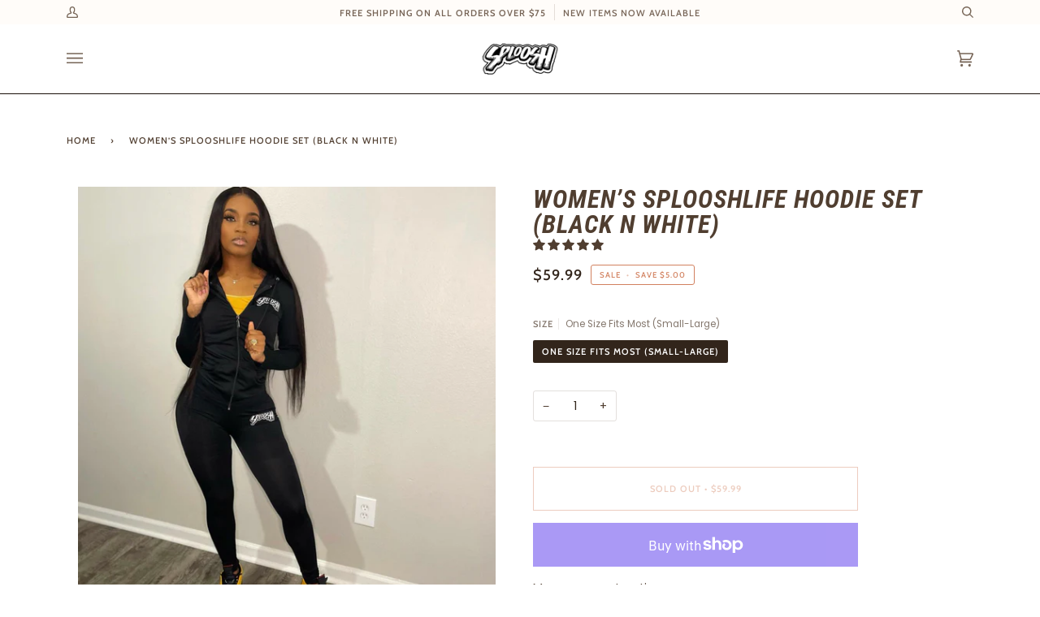

--- FILE ---
content_type: text/css
request_url: https://splooshlife.com/cdn/shop/t/14/assets/font-settings.css?v=138203011372653531891759331727
body_size: 496
content:
@font-face{font-family:Roboto Condensed;font-weight:700;font-style:italic;font-display:swap;src:url(//splooshlife.com/cdn/fonts/roboto_condensed/robotocondensed_i7.bed9f3a01efda68cdff8b63e6195c957a0da68cb.woff2?h1=c3Bsb29zaGxpZmUuY29t&h2=c3Bsb29zaGxpZmUuYWNjb3VudC5teXNob3BpZnkuY29t&hmac=61e71a67efa62f9c65f142aacfb26c7fac9f7112664db1297d1e061bc784d36a) format("woff2"),url(//splooshlife.com/cdn/fonts/roboto_condensed/robotocondensed_i7.9ca5759a0bcf75a82b270218eab4c83ec254abf8.woff?h1=c3Bsb29zaGxpZmUuY29t&h2=c3Bsb29zaGxpZmUuYWNjb3VudC5teXNob3BpZnkuY29t&hmac=c63d45d8c366c84737812139b3490e07bde9bbfc3002b397e0168d3bdeaa4a41) format("woff")}@font-face{font-family:Poppins;font-weight:400;font-style:normal;font-display:swap;src:url(//splooshlife.com/cdn/fonts/poppins/poppins_n4.0ba78fa5af9b0e1a374041b3ceaadf0a43b41362.woff2?h1=c3Bsb29zaGxpZmUuY29t&h2=c3Bsb29zaGxpZmUuYWNjb3VudC5teXNob3BpZnkuY29t&hmac=21d06ef4ad681d95e14d20450e6dbec7a99c7aa8d73a031cb4874ef257cee49d) format("woff2"),url(//splooshlife.com/cdn/fonts/poppins/poppins_n4.214741a72ff2596839fc9760ee7a770386cf16ca.woff?h1=c3Bsb29zaGxpZmUuY29t&h2=c3Bsb29zaGxpZmUuYWNjb3VudC5teXNob3BpZnkuY29t&hmac=75d2b7e3f3026f76a5a1dacaee21e542882c3bb007e6d722141224b277e20ca8) format("woff")}@font-face{font-family:Cabin;font-weight:500;font-style:normal;font-display:swap;src:url(//splooshlife.com/cdn/fonts/cabin/cabin_n5.0250ac238cfbbff14d3c16fcc89f227ca95d5c6f.woff2?h1=c3Bsb29zaGxpZmUuY29t&h2=c3Bsb29zaGxpZmUuYWNjb3VudC5teXNob3BpZnkuY29t&hmac=551694e4aa864fe93d485ac9003cb7c4c9d65dfad1a56023f0713e3e47d34cb2) format("woff2"),url(//splooshlife.com/cdn/fonts/cabin/cabin_n5.46470cf25a90d766aece73a31a42bfd8ef7a470b.woff?h1=c3Bsb29zaGxpZmUuY29t&h2=c3Bsb29zaGxpZmUuYWNjb3VudC5teXNob3BpZnkuY29t&hmac=759439bd8f7ae6f14c9cddda886074269cf6747bde411603d9e20a90890d72dc) format("woff")}@font-face{font-family:Roboto Condensed;font-weight:800;font-style:italic;font-display:swap;src:url(//splooshlife.com/cdn/fonts/roboto_condensed/robotocondensed_i8.1475951c2164074e1e1d2da7fd950502043e3679.woff2?h1=c3Bsb29zaGxpZmUuY29t&h2=c3Bsb29zaGxpZmUuYWNjb3VudC5teXNob3BpZnkuY29t&hmac=40d63cb472bbed20241f33fc3eb88da9d9b0855692af0bdfc11e9deb1b6aba35) format("woff2"),url(//splooshlife.com/cdn/fonts/roboto_condensed/robotocondensed_i8.49506fb43ebc2f7ef89a90ead418cd34a34c8f13.woff?h1=c3Bsb29zaGxpZmUuY29t&h2=c3Bsb29zaGxpZmUuYWNjb3VudC5teXNob3BpZnkuY29t&hmac=63f49edd629bfacbab2a21cdc2569583daa861aa834d64c7a9a85d8f3f523d7b) format("woff")}@font-face{font-family:Cabin;font-weight:600;font-style:normal;font-display:swap;src:url(//splooshlife.com/cdn/fonts/cabin/cabin_n6.c6b1e64927bbec1c65aab7077888fb033480c4f7.woff2?h1=c3Bsb29zaGxpZmUuY29t&h2=c3Bsb29zaGxpZmUuYWNjb3VudC5teXNob3BpZnkuY29t&hmac=239dbd21c405516410f227d376f98f24d67c5ff9830f6a7bfda5aee0e030cd61) format("woff2"),url(//splooshlife.com/cdn/fonts/cabin/cabin_n6.6c2e65d54c893ad9f1390da3b810b8e6cf976a4f.woff?h1=c3Bsb29zaGxpZmUuY29t&h2=c3Bsb29zaGxpZmUuYWNjb3VudC5teXNob3BpZnkuY29t&hmac=fd8b63efbebfdd19250f8ee8240302b57ccbf2a3c1673a932eedbf1701be70c6) format("woff")}@font-face{font-family:Poppins;font-weight:500;font-style:normal;font-display:swap;src:url(//splooshlife.com/cdn/fonts/poppins/poppins_n5.ad5b4b72b59a00358afc706450c864c3c8323842.woff2?h1=c3Bsb29zaGxpZmUuY29t&h2=c3Bsb29zaGxpZmUuYWNjb3VudC5teXNob3BpZnkuY29t&hmac=fe424edd6c16182f1eb1dbafa4747a0e5db7164be784e9627bb2ebf548c49434) format("woff2"),url(//splooshlife.com/cdn/fonts/poppins/poppins_n5.33757fdf985af2d24b32fcd84c9a09224d4b2c39.woff?h1=c3Bsb29zaGxpZmUuY29t&h2=c3Bsb29zaGxpZmUuYWNjb3VudC5teXNob3BpZnkuY29t&hmac=9cd8556ff304ba0a8c306154a4918c9bfcc61351bf83848e229d461cd7de15df) format("woff")}@font-face{font-family:Poppins;font-weight:400;font-style:italic;font-display:swap;src:url(//splooshlife.com/cdn/fonts/poppins/poppins_i4.846ad1e22474f856bd6b81ba4585a60799a9f5d2.woff2?h1=c3Bsb29zaGxpZmUuY29t&h2=c3Bsb29zaGxpZmUuYWNjb3VudC5teXNob3BpZnkuY29t&hmac=d59aae327f8881594be5d442013654eee7ce8f06478126be5dffb24935f670bd) format("woff2"),url(//splooshlife.com/cdn/fonts/poppins/poppins_i4.56b43284e8b52fc64c1fd271f289a39e8477e9ec.woff?h1=c3Bsb29zaGxpZmUuY29t&h2=c3Bsb29zaGxpZmUuYWNjb3VudC5teXNob3BpZnkuY29t&hmac=b1023637c13f164cc02c18858f6f64eff40d318a78dc5117c275d6cece95d6f3) format("woff")}@font-face{font-family:Poppins;font-weight:500;font-style:italic;font-display:swap;src:url(//splooshlife.com/cdn/fonts/poppins/poppins_i5.6acfce842c096080e34792078ef3cb7c3aad24d4.woff2?h1=c3Bsb29zaGxpZmUuY29t&h2=c3Bsb29zaGxpZmUuYWNjb3VudC5teXNob3BpZnkuY29t&hmac=1b1ba5bb052d26029e58a9cac448f110f475decba6ad1967b968802d45d2fb8f) format("woff2"),url(//splooshlife.com/cdn/fonts/poppins/poppins_i5.a49113e4fe0ad7fd7716bd237f1602cbec299b3c.woff?h1=c3Bsb29zaGxpZmUuY29t&h2=c3Bsb29zaGxpZmUuYWNjb3VudC5teXNob3BpZnkuY29t&hmac=2042f767ed7a2fdf241c73b22cb4d8e9445988546d758f606d4a68b8f8977083) format("woff")}
/*# sourceMappingURL=/cdn/shop/t/14/assets/font-settings.css.map?v=138203011372653531891759331727 */


--- FILE ---
content_type: text/javascript
request_url: https://splooshlife.com/cdn/shop/t/14/assets/lazysizes.js?v=114038934558329374721659544226
body_size: 8225
content:
!function(t){var e={};function i(r){if(e[r])return e[r].exports;var n=e[r]={i:r,l:!1,exports:{}};return t[r].call(n.exports,n,n.exports,i),n.l=!0,n.exports}i.m=t,i.c=e,i.d=function(t,e,r){i.o(t,e)||Object.defineProperty(t,e,{enumerable:!0,get:r})},i.r=function(t){"undefined"!=typeof Symbol&&Symbol.toStringTag&&Object.defineProperty(t,Symbol.toStringTag,{value:"Module"}),Object.defineProperty(t,"__esModule",{value:!0})},i.t=function(t,e){if(1&e&&(t=i(t)),8&e)return t;if(4&e&&"object"==typeof t&&t&&t.__esModule)return t;var r=Object.create(null);if(i.r(r),Object.defineProperty(r,"default",{enumerable:!0,value:t}),2&e&&"string"!=typeof t)for(var n in t)i.d(r,n,function(e){return t[e]}.bind(null,n));return r},i.n=function(t){var e=t&&t.__esModule?function(){return t.default}:function(){return t};return i.d(e,"a",e),e},i.o=function(t,e){return Object.prototype.hasOwnProperty.call(t,e)},i.p="",i(i.s=75)}({2:function(t,e,i){!function(e,i){var r=function(t,e,i){"use strict";var r,n;if(function(){var e,i={lazyClass:"lazyload",loadedClass:"lazyloaded",loadingClass:"lazyloading",preloadClass:"lazypreload",errorClass:"lazyerror",autosizesClass:"lazyautosizes",srcAttr:"data-src",srcsetAttr:"data-srcset",sizesAttr:"data-sizes",minSize:40,customMedia:{},init:!0,expFactor:1.5,hFac:.8,loadMode:2,loadHidden:!0,ricTimeout:0,throttleDelay:125};for(e in n=t.lazySizesConfig||t.lazysizesConfig||{},i)e in n||(n[e]=i[e])}(),!e||!e.getElementsByClassName)return{init:function(){},cfg:n,noSupport:!0};var a=e.documentElement,s=t.HTMLPictureElement,o=t.addEventListener.bind(t),l=t.setTimeout,c=t.requestAnimationFrame||l,u=t.requestIdleCallback,d=/^picture$/i,f=["load","error","lazyincluded","_lazyloaded"],p={},g=Array.prototype.forEach,y=function(t,e){return p[e]||(p[e]=new RegExp("(\\s|^)"+e+"(\\s|$)")),p[e].test(t.getAttribute("class")||"")&&p[e]},v=function(t,e){y(t,e)||t.setAttribute("class",(t.getAttribute("class")||"").trim()+" "+e)},m=function(t,e){var i;(i=y(t,e))&&t.setAttribute("class",(t.getAttribute("class")||"").replace(i," "))},b=function(t,e,i){var r=i?"addEventListener":"removeEventListener";i&&b(t,e),f.forEach((function(i){t[r](i,e)}))},h=function(t,i,n,a,s){var o=e.createEvent("Event");return n||(n={}),n.instance=r,o.initEvent(i,!a,!s),o.detail=n,t.dispatchEvent(o),o},z=function(e,i){var r;!s&&(r=t.picturefill||n.pf)?(i&&i.src&&!e.getAttribute("srcset")&&e.setAttribute("srcset",i.src),r({reevaluate:!0,elements:[e]})):i&&i.src&&(e.src=i.src)},A=function(t,e){return(getComputedStyle(t,null)||{})[e]},w=function(t,e,i){for(i=i||t.offsetWidth;i<n.minSize&&e&&!t._lazysizesWidth;)i=e.offsetWidth,e=e.parentNode;return i},E=(pt=[],gt=[],yt=pt,vt=function(){var t=yt;for(yt=pt.length?gt:pt,dt=!0,ft=!1;t.length;)t.shift()();dt=!1},mt=function(t,i){dt&&!i?t.apply(this,arguments):(yt.push(t),ft||(ft=!0,(e.hidden?l:c)(vt)))},mt._lsFlush=vt,mt),C=function(t,e){return e?function(){E(t)}:function(){var e=this,i=arguments;E((function(){t.apply(e,i)}))}},_=function(t){var e,r,n=function(){e=null,t()},a=function(){var t=i.now()-r;t<99?l(a,99-t):(u||n)(n)};return function(){r=i.now(),e||(e=l(a,99))}},N=(X=/^img$/i,q=/^iframe$/i,V="onscroll"in t&&!/(gle|ing)bot/.test(navigator.userAgent),J=0,Q=0,G=-1,K=function(t){Q--,(!t||Q<0||!t.target)&&(Q=0)},Y=function(t){return null==H&&(H="hidden"==A(e.body,"visibility")),H||!("hidden"==A(t.parentNode,"visibility")&&"hidden"==A(t,"visibility"))},Z=function(t,i){var r,n=t,s=Y(t);for(I-=i,D+=i,$-=i,U+=i;s&&(n=n.offsetParent)&&n!=e.body&&n!=a;)(s=(A(n,"opacity")||1)>0)&&"visible"!=A(n,"overflow")&&(r=n.getBoundingClientRect(),s=U>r.left&&$<r.right&&D>r.top-1&&I<r.bottom+1);return s},tt=function(){var t,i,s,o,l,c,u,d,f,p,g,y,v=r.elements;if((R=n.loadMode)&&Q<8&&(t=v.length)){for(i=0,G++;i<t;i++)if(v[i]&&!v[i]._lazyRace)if(!V||r.prematureUnveil&&r.prematureUnveil(v[i]))ot(v[i]);else if((d=v[i].getAttribute("data-expand"))&&(c=1*d)||(c=J),p||(p=!n.expand||n.expand<1?a.clientHeight>500&&a.clientWidth>500?500:370:n.expand,r._defEx=p,g=p*n.expFactor,y=n.hFac,H=null,J<g&&Q<1&&G>2&&R>2&&!e.hidden?(J=g,G=0):J=R>1&&G>1&&Q<6?p:0),f!==c&&(k=innerWidth+c*y,B=innerHeight+c,u=-1*c,f=c),s=v[i].getBoundingClientRect(),(D=s.bottom)>=u&&(I=s.top)<=B&&(U=s.right)>=u*y&&($=s.left)<=k&&(D||U||$||I)&&(n.loadHidden||Y(v[i]))&&(T&&Q<3&&!d&&(R<3||G<4)||Z(v[i],c))){if(ot(v[i]),l=!0,Q>9)break}else!l&&T&&!o&&Q<4&&G<4&&R>2&&(O[0]||n.preloadAfterLoad)&&(O[0]||!d&&(D||U||$||I||"auto"!=v[i].getAttribute(n.sizesAttr)))&&(o=O[0]||v[i]);o&&!l&&ot(o)}},et=function(t){var e,r=0,a=n.throttleDelay,s=n.ricTimeout,o=function(){e=!1,r=i.now(),t()},c=u&&s>49?function(){u(o,{timeout:s}),s!==n.ricTimeout&&(s=n.ricTimeout)}:C((function(){l(o)}),!0);return function(t){var n;(t=!0===t)&&(s=33),e||(e=!0,(n=a-(i.now()-r))<0&&(n=0),t||n<9?c():l(c,n))}}(tt),it=function(t){var e=t.target;e._lazyCache?delete e._lazyCache:(K(t),v(e,n.loadedClass),m(e,n.loadingClass),b(e,nt),h(e,"lazyloaded"))},rt=C(it),nt=function(t){rt({target:t.target})},at=function(t){var e,i=t.getAttribute(n.srcsetAttr);(e=n.customMedia[t.getAttribute("data-media")||t.getAttribute("media")])&&t.setAttribute("media",e),i&&t.setAttribute("srcset",i)},st=C((function(t,e,i,r,a){var s,o,c,u,f,p;(f=h(t,"lazybeforeunveil",e)).defaultPrevented||(r&&(i?v(t,n.autosizesClass):t.setAttribute("sizes",r)),o=t.getAttribute(n.srcsetAttr),s=t.getAttribute(n.srcAttr),a&&(u=(c=t.parentNode)&&d.test(c.nodeName||"")),p=e.firesLoad||"src"in t&&(o||s||u),f={target:t},v(t,n.loadingClass),p&&(clearTimeout(j),j=l(K,2500),b(t,nt,!0)),u&&g.call(c.getElementsByTagName("source"),at),o?t.setAttribute("srcset",o):s&&!u&&(q.test(t.nodeName)?function(t,e){try{t.contentWindow.location.replace(e)}catch(i){t.src=e}}(t,s):t.src=s),a&&(o||u)&&z(t,{src:s})),t._lazyRace&&delete t._lazyRace,m(t,n.lazyClass),E((function(){var e=t.complete&&t.naturalWidth>1;p&&!e||(e&&v(t,"ls-is-cached"),it(f),t._lazyCache=!0,l((function(){"_lazyCache"in t&&delete t._lazyCache}),9)),"lazy"==t.loading&&Q--}),!0)})),ot=function(t){if(!t._lazyRace){var e,i=X.test(t.nodeName),r=i&&(t.getAttribute(n.sizesAttr)||t.getAttribute("sizes")),a="auto"==r;(!a&&T||!i||!t.getAttribute("src")&&!t.srcset||t.complete||y(t,n.errorClass)||!y(t,n.lazyClass))&&(e=h(t,"lazyunveilread").detail,a&&x.updateElem(t,!0,t.offsetWidth),t._lazyRace=!0,Q++,st(t,e,a,r,i))}},lt=_((function(){n.loadMode=3,et()})),ct=function(){3==n.loadMode&&(n.loadMode=2),lt()},ut=function(){T||(i.now()-W<999?l(ut,999):(T=!0,n.loadMode=3,et(),o("scroll",ct,!0)))},{_:function(){W=i.now(),r.elements=e.getElementsByClassName(n.lazyClass),O=e.getElementsByClassName(n.lazyClass+" "+n.preloadClass),o("scroll",et,!0),o("resize",et,!0),o("pageshow",(function(t){if(t.persisted){var i=e.querySelectorAll("."+n.loadingClass);i.length&&i.forEach&&c((function(){i.forEach((function(t){t.complete&&ot(t)}))}))}})),t.MutationObserver?new MutationObserver(et).observe(a,{childList:!0,subtree:!0,attributes:!0}):(a.addEventListener("DOMNodeInserted",et,!0),a.addEventListener("DOMAttrModified",et,!0),setInterval(et,999)),o("hashchange",et,!0),["focus","mouseover","click","load","transitionend","animationend"].forEach((function(t){e.addEventListener(t,et,!0)})),/d$|^c/.test(e.readyState)?ut():(o("load",ut),e.addEventListener("DOMContentLoaded",et),l(ut,2e4)),r.elements.length?(tt(),E._lsFlush()):et()},checkElems:et,unveil:ot,_aLSL:ct}),x=(M=C((function(t,e,i,r){var n,a,s;if(t._lazysizesWidth=r,r+="px",t.setAttribute("sizes",r),d.test(e.nodeName||""))for(a=0,s=(n=e.getElementsByTagName("source")).length;a<s;a++)n[a].setAttribute("sizes",r);i.detail.dataAttr||z(t,i.detail)})),S=function(t,e,i){var r,n=t.parentNode;n&&(i=w(t,n,i),(r=h(t,"lazybeforesizes",{width:i,dataAttr:!!e})).defaultPrevented||(i=r.detail.width)&&i!==t._lazysizesWidth&&M(t,n,r,i))},F=_((function(){var t,e=L.length;if(e)for(t=0;t<e;t++)S(L[t])})),{_:function(){L=e.getElementsByClassName(n.autosizesClass),o("resize",F)},checkElems:F,updateElem:S}),P=function(){!P.i&&e.getElementsByClassName&&(P.i=!0,x._(),N._())};var L,M,S,F;var O,T,j,R,W,k,B,I,$,U,D,H,X,q,V,J,Q,G,K,Y,Z,tt,et,it,rt,nt,at,st,ot,lt,ct,ut;var dt,ft,pt,gt,yt,vt,mt;return l((function(){n.init&&P()})),r={cfg:n,autoSizer:x,loader:N,init:P,uP:z,aC:v,rC:m,hC:y,fire:h,gW:w,rAF:E}}(e,e.document,Date);e.lazySizes=r,t.exports&&(t.exports=r)}("undefined"!=typeof window?window:{})},26:function(t,e,i){var r,n,a;!function(s,o){if(s){o=o.bind(null,s,s.document),t.exports?o(i(2)):(n=[i(2)],void 0===(a="function"==typeof(r=o)?r.apply(e,n):r)||(t.exports=a))}}("undefined"!=typeof window?window:0,(function(t,e,i){"use strict";var r,n,a,s,o,l,c,u,d,f,p,g,y,v,m,b,h=i.cfg,z=e.createElement("img"),A="sizes"in z&&"srcset"in z,w=/\s+\d+h/g,E=(n=/\s+(\d+)(w|h)\s+(\d+)(w|h)/,a=Array.prototype.forEach,function(){var t=e.createElement("img"),r=function(t){var e,i,r=t.getAttribute(h.srcsetAttr);r&&(i=r.match(n))&&((e="w"==i[2]?i[1]/i[3]:i[3]/i[1])&&t.setAttribute("data-aspectratio",e),t.setAttribute(h.srcsetAttr,r.replace(w,"")))},s=function(t){if(t.detail.instance==i){var e=t.target.parentNode;e&&"PICTURE"==e.nodeName&&a.call(e.getElementsByTagName("source"),r),r(t.target)}},o=function(){t.currentSrc&&e.removeEventListener("lazybeforeunveil",s)};e.addEventListener("lazybeforeunveil",s),t.onload=o,t.onerror=o,t.srcset="data:,a 1w 1h",t.complete&&o()});(h.supportsType||(h.supportsType=function(t){return!t}),t.HTMLPictureElement&&A)?!i.hasHDescriptorFix&&e.msElementsFromPoint&&(i.hasHDescriptorFix=!0,E()):t.picturefill||h.pf||(h.pf=function(e){var i,n;if(!t.picturefill)for(i=0,n=e.elements.length;i<n;i++)r(e.elements[i])},u=function(t,e){return t.w-e.w},d=/^\s*\d+\.*\d*px\s*$/,o=/(([^,\s].[^\s]+)\s+(\d+)w)/g,l=/\s/,c=function(t,e,i,r){s.push({c:e,u:i,w:1*r})},p=function(){var t,i,n;p.init||(p.init=!0,addEventListener("resize",(i=e.getElementsByClassName("lazymatchmedia"),n=function(){var t,e;for(t=0,e=i.length;t<e;t++)r(i[t])},function(){clearTimeout(t),t=setTimeout(n,66)})))},g=function(e,r){var n,a=e.getAttribute("srcset")||e.getAttribute(h.srcsetAttr);!a&&r&&(a=e._lazypolyfill?e._lazypolyfill._set:e.getAttribute(h.srcAttr)||e.getAttribute("src")),e._lazypolyfill&&e._lazypolyfill._set==a||(n=f(a||""),r&&e.parentNode&&(n.isPicture="PICTURE"==e.parentNode.nodeName.toUpperCase(),n.isPicture&&t.matchMedia&&(i.aC(e,"lazymatchmedia"),p())),n._set=a,Object.defineProperty(e,"_lazypolyfill",{value:n,writable:!0}))},y=function(e){return t.matchMedia?(y=function(t){return!t||(matchMedia(t)||{}).matches})(e):!e},v=function(e){var r,n,a,s,o,l,c;if(g(s=e,!0),(o=s._lazypolyfill).isPicture)for(n=0,a=(r=e.parentNode.getElementsByTagName("source")).length;n<a;n++)if(h.supportsType(r[n].getAttribute("type"),e)&&y(r[n].getAttribute("media"))){s=r[n],g(s),o=s._lazypolyfill;break}return o.length>1?(c=s.getAttribute("sizes")||"",c=d.test(c)&&parseInt(c,10)||i.gW(e,e.parentNode),o.d=function(e){var r=t.devicePixelRatio||1,n=i.getX&&i.getX(e);return Math.min(n||r,2.5,r)}(e),!o.src||!o.w||o.w<c?(o.w=c,l=function(t){for(var e,i,r=t.length,n=t[r-1],a=0;a<r;a++)if((n=t[a]).d=n.w/t.w,n.d>=t.d){!n.cached&&(e=t[a-1])&&e.d>t.d-.13*Math.pow(t.d,2.2)&&(i=Math.pow(e.d-.6,1.6),e.cached&&(e.d+=.15*i),e.d+(n.d-t.d)*i>t.d&&(n=e));break}return n}(o.sort(u)),o.src=l):l=o.src):l=o[0],l},(m=function(t){if(!A||!t.parentNode||"PICTURE"==t.parentNode.nodeName.toUpperCase()){var e=v(t);e&&e.u&&t._lazypolyfill.cur!=e.u&&(t._lazypolyfill.cur=e.u,e.cached=!0,t.setAttribute(h.srcAttr,e.u),t.setAttribute("src",e.u))}}).parse=f=function(t){return s=[],(t=t.trim()).replace(w,"").replace(o,c),s.length||!t||l.test(t)||s.push({c:t,u:t,w:99}),s},r=m,h.loadedClass&&h.loadingClass&&(b=[],['img[sizes$="px"][srcset].',"picture > img:not([srcset])."].forEach((function(t){b.push(t+h.loadedClass),b.push(t+h.loadingClass)})),h.pf({elements:e.querySelectorAll(b.join(", "))})))}))},27:function(t,e,i){var r,n,a;!function(s,o){if(s){o=o.bind(null,s,s.document),t.exports?o(i(2)):(n=[i(2)],void 0===(a="function"==typeof(r=o)?r.apply(e,n):r)||(t.exports=a))}}("undefined"!=typeof window?window:0,(function(t,e,i){"use strict";if(t.addEventListener){var r,n,a,s,o,l,c,u,d=/^picture$/i,f=e.documentElement,p=(a=/(([^,\s].[^\s]+)\s+(\d+)(w|h)(\s+(\d+)(w|h))?)/g,s=function(t,e,i,r,a,s,o,l){n.push({c:e,u:i,w:1*("w"==l?o:r)})},function(t){return n=[],t.replace(a,s),n}),g=(o=function(t,e){return t.w-e.w},l=function(t,e){var r={srcset:t.getAttribute(i.cfg.srcsetAttr)||""},n=p(r.srcset);return Object.defineProperty(t,e,{value:r,writable:!0}),r.cands=n,r.index=0,r.dirty=!1,n[0]&&n[0].w?(n.sort(o),r.cSrcset=[n[r.index].c]):(r.cSrcset=r.srcset?[r.srcset]:[],r.cands=[]),r},function(t,e){var i,r,n,a;if(!t[e]&&(a=t.parentNode||{},t[e]=l(t,e),t[e].isImg=!0,d.test(a.nodeName||"")))for(t[e].picture=!0,r=0,n=(i=a.getElementsByTagName("source")).length;r<n;r++)l(i[r],e).isImg=!1;return t[e]}),y={_lazyOptimumx:(c=function(t,e,i){var r,n;return!t||!t.d||(n=i>.7?.6:.4,!(t.d>=i)&&((r=Math.pow(t.d-n,1.6)||.1)<.1?r=.1:r>3&&(r=3),t.d+(e-i)*r<i))},function(t,e,i){var r,n;for(r=0;r<t.cands.length;r++)if((n=t.cands[r]).d=(n.w||1)/e,!(t.index>=r)){if(!(n.d<=i||c(t.cands[r-1],n.d,i)))break;t.cSrcset.push(n.c),t.index=r}})},v=(u=function(t,e,i,r,n){var a,s=t[n];s&&(a=s.index,y[n](s,e,i),s.dirty&&a==s.index||(s.cSrcset.join(", "),t.setAttribute(r,s.cSrcset.join(", ")),s.dirty=!0))},function(t,e,i,r,n){var a,s,o,l,c=t[n];if(c.width=e,c.picture&&(s=t.parentNode))for(l=0,o=(a=s.getElementsByTagName("source")).length;l<o;l++)u(a[l],e,i,r,n);u(t,e,i,r,n)}),m=function(t){var e=t.getAttribute("data-optimumx")||t.getAttribute("data-maxdpr");return!e&&r.constrainPixelDensity&&(e="auto"),e&&(e="auto"==e?r.getOptimumX(t):parseFloat(e,10)),e},b=function(){i&&!i.getOptimumX&&(i.getX=m,i.pWS=p,f.removeEventListener("lazybeforeunveil",b))};f.addEventListener("lazybeforeunveil",b),setTimeout(b),"function"!=typeof(r=i&&i.cfg).getOptimumX&&(r.getOptimumX=function(){var e=t.devicePixelRatio||1;return e>2.6?e*=.6:e>1.9?e*=.8:e-=.01,Math.min(Math.round(100*e)/100,2)}),t.devicePixelRatio&&addEventListener("lazybeforesizes",(function(t){if(t.detail.instance==i){var e,n,a,s,o=t.target,l=t.detail,c=l.dataAttr;t.defaultPrevented||!(e=m(o))||e>=devicePixelRatio||(!c||!o._lazyOptimumx||l.reloaded||r.unloadedClass&&i.hC(o,r.unloadedClass)||(o._lazyOptimumx=null),n=g(o,"_lazyOptimumx"),(a=l.width)&&(n.width||0)<a&&(s=c?i.cfg.srcsetAttr:"srcset",i.rAF((function(){v(o,a,e,s,"_lazyOptimumx")}))))}}))}}))},28:function(t,e,i){var r,n,a;!function(s,o){if(s){o=o.bind(null,s,s.document),t.exports?o(i(2)):(n=[i(2)],void 0===(a="function"==typeof(r=o)?r.apply(e,n):r)||(t.exports=a))}}("undefined"!=typeof window?window:0,(function(t,e,i){"use strict";if(t.addEventListener){var r=/\s+(\d+)(w|h)\s+(\d+)(w|h)/,n=/parent-fit["']*\s*:\s*["']*(contain|cover|width)/,a=/parent-container["']*\s*:\s*["']*(.+?)(?=(\s|$|,|'|"|;))/,s=/^picture$/i,o=i.cfg,l={getParent:function(e,i){var r=e,n=e.parentNode;return i&&"prev"!=i||!n||!s.test(n.nodeName||"")||(n=n.parentNode),"self"!=i&&(r="prev"==i?e.previousElementSibling:i&&(n.closest||t.jQuery)&&(n.closest?n.closest(i):jQuery(n).closest(i)[0])||n),r},getFit:function(t){var e,i,r=getComputedStyle(t,null)||{},s=r.content||r.fontFamily,o={fit:t._lazysizesParentFit||t.getAttribute("data-parent-fit")};return!o.fit&&s&&(e=s.match(n))&&(o.fit=e[1]),o.fit?(!(i=t._lazysizesParentContainer||t.getAttribute("data-parent-container"))&&s&&(e=s.match(a))&&(i=e[1]),o.parent=l.getParent(t,i)):o.fit=r.objectFit,o},getImageRatio:function(e){var i,n,a,l,c,u,d,f=e.parentNode,p=f&&s.test(f.nodeName||"")?f.querySelectorAll("source, img"):[e];for(i=0;i<p.length;i++)if(n=(e=p[i]).getAttribute(o.srcsetAttr)||e.getAttribute("srcset")||e.getAttribute("data-pfsrcset")||e.getAttribute("data-risrcset")||"",a=e._lsMedia||e.getAttribute("media"),a=o.customMedia[e.getAttribute("data-media")||a]||a,n&&(!a||(t.matchMedia&&matchMedia(a)||{}).matches)){(l=parseFloat(e.getAttribute("data-aspectratio")))||((c=n.match(r))?"w"==c[2]?(u=c[1],d=c[3]):(u=c[3],d=c[1]):(u=e.getAttribute("width"),d=e.getAttribute("height")),l=u/d);break}return l},calculateSize:function(t,e){var i,r,n,a=this.getFit(t),s=a.fit,o=a.parent;return"width"==s||("contain"==s||"cover"==s)&&(r=this.getImageRatio(t))?(o?e=o.clientWidth:o=t,n=e,"width"==s?n=e:(i=e/o.clientHeight)&&("cover"==s&&i<r||"contain"==s&&i>r)&&(n=e*(r/i)),n):e}};i.parentFit=l,e.addEventListener("lazybeforesizes",(function(t){if(!t.defaultPrevented&&t.detail.instance==i){var e=t.target;t.detail.width=l.calculateSize(e,t.detail.width)}}))}}))},29:function(t,e,i){var r,n,a;!function(s,o){o=o.bind(null,s,s.document),t.exports?o(i(2)):(n=[i(2)],void 0===(a="function"==typeof(r=o)?r.apply(e,n):r)||(t.exports=a))}(window,(function(t,e,i){"use strict";var r,n,a=i.cfg,s={string:1,number:1},o=/^\-*\+*\d+\.*\d*$/,l=/^picture$/i,c=/\s*\{\s*width\s*\}\s*/i,u=/\s*\{\s*height\s*\}\s*/i,d=/\s*\{\s*([a-z0-9]+)\s*\}\s*/gi,f=/^\[.*\]|\{.*\}$/,p=/^(?:auto|\d+(px)?)$/,g=e.createElement("a"),y=e.createElement("img"),v="srcset"in y&&!("sizes"in y),m=!!t.HTMLPictureElement&&!v;function b(t,i,a){var o=0,l=0,f=a;if(t){if("container"===i.ratio){for(o=f.scrollWidth,l=f.scrollHeight;!(o&&l||f===e);)o=(f=f.parentNode).scrollWidth,l=f.scrollHeight;o&&l&&(i.ratio=i.traditionalRatio?l/o:o/l)}var p,y,m;p=t,y=i,(m=[]).srcset=[],y.absUrl&&(g.setAttribute("href",p),p=g.href),p=((y.prefix||"")+p+(y.postfix||"")).replace(d,(function(t,e){return s[typeof y[e]]?y[e]:t})),y.widths.forEach((function(t){var e=y.widthmap[t]||t,i=y.aspectratio||y.ratio,r=!y.aspectratio&&n.traditionalRatio,a={u:p.replace(c,e).replace(u,i?r?Math.round(t*i):Math.round(t/i):""),w:t};m.push(a),m.srcset.push(a.c=a.u+" "+t+"w")})),(t=m).isPicture=i.isPicture,v&&"IMG"==a.nodeName.toUpperCase()?a.removeAttribute(r.srcsetAttr):a.setAttribute(r.srcsetAttr,t.srcset.join(", ")),Object.defineProperty(a,"_lazyrias",{value:t,writable:!0})}}function h(e,r){var a=function(e,i){var r,a,s,c,u=t.getComputedStyle(e);for(r in a=e.parentNode,c={isPicture:!(!a||!l.test(a.nodeName||""))},s=function(t,i){var r=e.getAttribute("data-"+t);if(!r){var a=u.getPropertyValue("--ls-"+t);a&&(r=a.trim())}if(r){if("true"==r)r=!0;else if("false"==r)r=!1;else if(o.test(r))r=parseFloat(r);else if("function"==typeof n[t])r=n[t](e,r);else if(f.test(r))try{r=JSON.parse(r)}catch(t){}c[t]=r}else t in n&&"function"!=typeof n[t]?c[t]=n[t]:i&&"function"==typeof n[t]&&(c[t]=n[t](e,r))},n)s(r);return i.replace(d,(function(t,e){e in c||s(e,!0)})),c}(e,r);return n.modifyOptions.call(e,{target:e,details:a,detail:a}),i.fire(e,"lazyriasmodifyoptions",a),a}function z(t){return t.getAttribute(t.getAttribute("data-srcattr")||n.srcAttr)||t.getAttribute(r.srcsetAttr)||t.getAttribute(r.srcAttr)||t.getAttribute("data-pfsrcset")||""}!function(){var t,e={prefix:"",postfix:"",srcAttr:"data-src",absUrl:!1,modifyOptions:function(){},widthmap:{},ratio:!1,traditionalRatio:!1,aspectratio:!1};for(t in(r=i&&i.cfg).supportsType||(r.supportsType=function(t){return!t}),r.rias||(r.rias={}),"widths"in(n=r.rias)||(n.widths=[],function(t){for(var e,i=0;!e||e<3e3;)(i+=5)>30&&(i+=1),e=36*i,t.push(e)}(n.widths)),e)t in n||(n[t]=e[t])}(),addEventListener("lazybeforesizes",(function(t){var e,a,s,o,l,u,d,f,g,y,v,w,E;if(t.detail.instance==i&&(e=t.target,t.detail.dataAttr&&!t.defaultPrevented&&!n.disabled&&(g=e.getAttribute(r.sizesAttr)||e.getAttribute("sizes"))&&p.test(g))){if(s=h(e,a=z(e)),v=c.test(s.prefix)||c.test(s.postfix),s.isPicture&&(o=e.parentNode))for(u=0,d=(l=o.getElementsByTagName("source")).length;u<d;u++)(v||c.test(f=z(l[u])))&&(b(f,s,l[u]),w=!0);v||c.test(a)?(b(a,s,e),w=!0):w&&((E=[]).srcset=[],E.isPicture=!0,Object.defineProperty(e,"_lazyrias",{value:E,writable:!0})),w&&(m?e.removeAttribute(r.srcAttr):"auto"!=g&&(y={width:parseInt(g,10)},A({target:e,detail:y})))}}),!0);var A=function(){var n=function(t,e){return t.w-e.w},s=function(t,e){var n;return!t._lazyrias&&i.pWS&&(n=i.pWS(t.getAttribute(r.srcsetAttr||""))).length&&(Object.defineProperty(t,"_lazyrias",{value:n,writable:!0}),e&&t.parentNode&&(n.isPicture="PICTURE"==t.parentNode.nodeName.toUpperCase())),t._lazyrias},o=function(e,r){var a,o,l,c,u,d;if((u=e._lazyrias).isPicture&&t.matchMedia)for(o=0,l=(a=e.parentNode.getElementsByTagName("source")).length;o<l;o++)if(s(a[o])&&!a[o].getAttribute("type")&&(!(c=a[o].getAttribute("media"))||(matchMedia(c)||{}).matches)){u=a[o]._lazyrias;break}return(!u.w||u.w<r)&&(u.w=r,u.d=function(e){var r=t.devicePixelRatio||1,n=i.getX&&i.getX(e);return Math.min(n||r,2.4,r)}(e),d=function(t){for(var e,i,r=t.length,n=t[r-1],a=0;a<r;a++)if((n=t[a]).d=n.w/t.w,n.d>=t.d){!n.cached&&(e=t[a-1])&&e.d>t.d-.13*Math.pow(t.d,2.2)&&(i=Math.pow(e.d-.6,1.6),e.cached&&(e.d+=.15*i),e.d+(n.d-t.d)*i>t.d&&(n=e));break}return n}(u.sort(n))),d},l=function(n){if(n.detail.instance==i){var c,u=n.target;v||!(t.respimage||t.picturefill||a.pf)?("_lazyrias"in u||n.detail.dataAttr&&s(u,!0))&&(c=o(u,n.detail.width))&&c.u&&u._lazyrias.cur!=c.u&&(u._lazyrias.cur=c.u,c.cached=!0,i.rAF((function(){u.setAttribute(r.srcAttr,c.u),u.setAttribute("src",c.u)}))):e.removeEventListener("lazybeforesizes",l)}};return m?l=function(){}:addEventListener("lazybeforesizes",l),l}()}))},30:function(t,e,i){var r,n,a;!function(s,o){if(s){o=o.bind(null,s,s.document),t.exports?o(i(2)):(n=[i(2)],void 0===(a="function"==typeof(r=o)?r.apply(e,n):r)||(t.exports=a))}}("undefined"!=typeof window?window:0,(function(t,e,i){"use strict";var r=function(){var n,a,s,o,l,c,u,d=i.cfg,f={"data-bgset":1,"data-include":1,"data-poster":1,"data-bg":1,"data-script":1},p="(\\s|^)("+d.loadedClass,g=e.documentElement,y=function(t){i.rAF((function(){i.rC(t,d.loadedClass),d.unloadedClass&&i.rC(t,d.unloadedClass),i.aC(t,d.lazyClass),("none"==t.style.display||t.parentNode&&"none"==t.parentNode.style.display)&&setTimeout((function(){i.loader.unveil(t)}),0)}))},v=function(t){var e,i,r,n;for(e=0,i=t.length;e<i;e++)(n=(r=t[e]).target).getAttribute(r.attributeName)&&("source"==n.localName&&n.parentNode&&(n=n.parentNode.querySelector("img")),n&&p.test(n.className)&&y(n))};d.unloadedClass&&(p+="|"+d.unloadedClass),p+="|"+d.loadingClass+")(\\s|$)",p=new RegExp(p),f[d.srcAttr]=1,f[d.srcsetAttr]=1,t.MutationObserver?(s=new MutationObserver(v),n=function(){o||(o=!0,s.observe(g,{subtree:!0,attributes:!0,attributeFilter:Object.keys(f)}))},a=function(){o&&(o=!1,s.disconnect())}):(g.addEventListener("DOMAttrModified",(c=[],u=function(){v(c),c=[],l=!1},function(t){o&&f[t.attrName]&&t.newValue&&(c.push({target:t.target,attributeName:t.attrName}),l||(setTimeout(u),l=!0))}),!0),n=function(){o=!0},a=function(){o=!1}),addEventListener("lazybeforeunveil",a,!0),addEventListener("lazybeforeunveil",n),addEventListener("lazybeforesizes",a,!0),addEventListener("lazybeforesizes",n),n(),removeEventListener("lazybeforeunveil",r)};addEventListener("lazybeforeunveil",r)}))},31:function(t,e,i){var r,n,a;!function(s,o){o=o.bind(null,s,s.document),t.exports?o(i(2)):(n=[i(2)],void 0===(a="function"==typeof(r=o)?r.apply(e,n):r)||(t.exports=a))}(window,(function(t,e,i){"use strict";if(t.addEventListener){var r=i.cfg,n=/\s+/g,a=/\s*\|\s+|\s+\|\s*/g,s=/^(.+?)(?:\s+\[\s*(.+?)\s*\])(?:\s+\[\s*(.+?)\s*\])?$/,o=/^\s*\(*\s*type\s*:\s*(.+?)\s*\)*\s*$/,l=/\(|\)|'/,c={contain:1,cover:1},u=function(t,e){if(e){var i=e.match(o);i&&i[1]?t.setAttribute("type",i[1]):t.setAttribute("media",r.customMedia[e]||e)}},d=function(t){if(t.target._lazybgset){var e=t.target,r=e._lazybgset,n=e.currentSrc||e.src;if(n){var a=i.fire(r,"bgsetproxy",{src:n,useSrc:l.test(n)?JSON.stringify(n):n});a.defaultPrevented||(r.style.backgroundImage="url("+a.detail.useSrc+")")}e._lazybgsetLoading&&(i.fire(r,"_lazyloaded",{},!1,!0),delete e._lazybgsetLoading)}};addEventListener("lazybeforeunveil",(function(t){var o,l,c;!t.defaultPrevented&&(o=t.target.getAttribute("data-bgset"))&&(c=t.target,(l=e.createElement("img")).alt="",l._lazybgsetLoading=!0,t.detail.firesLoad=!0,function(t,i,o){var l=e.createElement("picture"),c=i.getAttribute(r.sizesAttr),d=i.getAttribute("data-ratio"),f=i.getAttribute("data-optimumx");i._lazybgset&&i._lazybgset.parentNode==i&&i.removeChild(i._lazybgset),Object.defineProperty(o,"_lazybgset",{value:i,writable:!0}),Object.defineProperty(i,"_lazybgset",{value:l,writable:!0}),t=t.replace(n," ").split(a),l.style.display="none",o.className=r.lazyClass,1!=t.length||c||(c="auto"),t.forEach((function(t){var i,n=e.createElement("source");c&&"auto"!=c&&n.setAttribute("sizes",c),(i=t.match(s))?(n.setAttribute(r.srcsetAttr,i[1]),u(n,i[2]),u(n,i[3])):n.setAttribute(r.srcsetAttr,t),l.appendChild(n)})),c&&(o.setAttribute(r.sizesAttr,c),i.removeAttribute(r.sizesAttr),i.removeAttribute("sizes")),f&&o.setAttribute("data-optimumx",f),d&&o.setAttribute("data-ratio",d),l.appendChild(o),i.appendChild(l)}(o,c,l),setTimeout((function(){i.loader.unveil(l),i.rAF((function(){i.fire(l,"_lazyloaded",{},!0,!0),l.complete&&d({target:l})}))})))})),e.addEventListener("load",d,!0),t.addEventListener("lazybeforesizes",(function(t){if(t.detail.instance==i&&t.target._lazybgset&&t.detail.dataAttr){var e=function(t){var e;return e=(getComputedStyle(t)||{getPropertyValue:function(){}}).getPropertyValue("background-size"),!c[e]&&c[t.style.backgroundSize]&&(e=t.style.backgroundSize),e}(t.target._lazybgset);c[e]&&(t.target._lazysizesParentFit=e,i.rAF((function(){t.target.setAttribute("data-parent-fit",e),t.target._lazysizesParentFit&&delete t.target._lazysizesParentFit})))}}),!0),e.documentElement.addEventListener("lazybeforesizes",(function(t){var e,r;!t.defaultPrevented&&t.target._lazybgset&&t.detail.instance==i&&(t.detail.width=(e=t.target._lazybgset,r=i.gW(e,e.parentNode),(!e._lazysizesWidth||r>e._lazysizesWidth)&&(e._lazysizesWidth=r),e._lazysizesWidth))}))}}))},32:function(t,e,i){var r,n,a;!function(s,o){if(s){o=o.bind(null,s,s.document),t.exports?o(i(2)):(n=[i(2)],void 0===(a="function"==typeof(r=o)?r.apply(e,n):r)||(t.exports=a))}}("undefined"!=typeof window?window:0,(function(t,e,i,r){"use strict";var n,a=e.createElement("a").style,s="objectFit"in a,o=/object-fit["']*\s*:\s*["']*(contain|cover)/,l=/object-position["']*\s*:\s*["']*(.+?)(?=($|,|'|"|;))/,c="[data-uri]",u=/\(|\)|'/,d={center:"center","50% 50%":"center"};function f(t,r){var a,s,o,l,d=i.cfg,f=function(){var e=t.currentSrc||t.src;e&&s!==e&&(s=e,l.backgroundImage="url("+(u.test(e)?JSON.stringify(e):e)+")",a||(a=!0,i.rC(o,d.loadingClass),i.aC(o,d.loadedClass)))},p=function(){i.rAF(f)};t._lazysizesParentFit=r.fit,t.addEventListener("lazyloaded",p,!0),t.addEventListener("load",p,!0),i.rAF((function(){var a=t,s=t.parentNode;"PICTURE"==s.nodeName.toUpperCase()&&(a=s,s=s.parentNode),function(t){var e=t.previousElementSibling;e&&i.hC(e,n)&&(e.parentNode.removeChild(e),t.style.position=e.getAttribute("data-position")||"",t.style.visibility=e.getAttribute("data-visibility")||"")}(a),n||function(){if(!n){var t=e.createElement("style");n=i.cfg.objectFitClass||"lazysizes-display-clone",e.querySelector("head").appendChild(t)}}(),o=t.cloneNode(!1),l=o.style,o.addEventListener("load",(function(){var t=o.currentSrc||o.src;t&&t!=c&&(o.src=c,o.srcset="")})),i.rC(o,d.loadedClass),i.rC(o,d.lazyClass),i.rC(o,d.autosizesClass),i.aC(o,d.loadingClass),i.aC(o,n),["data-parent-fit","data-parent-container","data-object-fit-polyfilled",d.srcsetAttr,d.srcAttr].forEach((function(t){o.removeAttribute(t)})),o.src=c,o.srcset="",l.backgroundRepeat="no-repeat",l.backgroundPosition=r.position,l.backgroundSize=r.fit,o.setAttribute("data-position",a.style.position),o.setAttribute("data-visibility",a.style.visibility),a.style.visibility="hidden",a.style.position="absolute",t.setAttribute("data-parent-fit",r.fit),t.setAttribute("data-parent-container","prev"),t.setAttribute("data-object-fit-polyfilled",""),t._objectFitPolyfilledDisplay=o,s.insertBefore(o,a),t._lazysizesParentFit&&delete t._lazysizesParentFit,t.complete&&f()}))}if(!s||!(s&&"objectPosition"in a)){var p=function(t){if(t.detail.instance==i){var e=t.target,r=function(t){var e=(getComputedStyle(t,null)||{}).fontFamily||"",i=e.match(o)||"",r=i&&e.match(l)||"";return r&&(r=r[1]),{fit:i&&i[1]||"",position:d[r]||r||"center"}}(e);return!(!r.fit||s&&"center"==r.position)&&(f(e,r),!0)}};t.addEventListener("lazybeforesizes",(function(t){if(t.detail.instance==i){var e=t.target;null==e.getAttribute("data-object-fit-polyfilled")||e._objectFitPolyfilledDisplay||p(t)||i.rAF((function(){e.removeAttribute("data-object-fit-polyfilled")}))}})),t.addEventListener("lazyunveilread",p,!0),r&&r.detail&&p(r)}}))},75:function(t,e,i){t.exports=i(76)},76:function(t,e,i){"use strict";i.r(e);i(26),i(27),i(28),i(29),i(30),i(31),i(32),i(2)}});


--- FILE ---
content_type: text/javascript
request_url: https://splooshlife.com/cdn/shop/t/14/assets/theme.js?v=171169097029066967781659544226
body_size: 29234
content:
/*
* @license
* Pipeline Theme (c) Groupthought Themes
*
* The contents of this file should not be modified.
* add any minor changes to assets/custom.js
*
*/
!function(t,e,i,s,r,n,o,a,l,c,h,d,u){"use strict";function p(t){var e=Object.create(null);return t&&Object.keys(t).forEach((function(i){if("default"!==i){var s=Object.getOwnPropertyDescriptor(t,i);Object.defineProperty(e,i,s.get?s:{enumerable:!0,get:function(){return t[i]}})}})),e.default=t,Object.freeze(e)}var y=p(r);function m(t){const e=t.querySelectorAll("[data-modal]"),i=document.querySelector("[data-modal-container]");e.forEach((t=>{i.querySelector(`[id="${t.id}"]`)||i.appendChild(t)}))}window.theme=window.theme||{},window.theme.sizes={small:480,medium:768,large:990,widescreen:1400},window.theme.keyboardKeys={TAB:9,ENTER:13,ESCAPE:27,SPACE:32,LEFTARROW:37,RIGHTARROW:39};const f=["neighbor--white","neighbor--light","neighbor--dark","neighbor--black"];function g(t){t.querySelectorAll("shopify-section").forEach((t=>{t.classList.remove(f)})),t.querySelectorAll(".section.bg--neutral").forEach((t=>{t.parentElement.classList.add("neighbor--white")})),t.querySelectorAll(".section.bg--accent").forEach((t=>{t.parentElement.classList.add("neighbor--light")})),t.querySelectorAll(".section--dark.bg--invert").forEach((t=>{t.parentElement.classList.add("neighbor--dark")})),t.querySelectorAll(".section--dark.bg--invert--accent").forEach((t=>{t.parentElement.classList.add("neighbor--black")}))}function w(t){t.querySelectorAll(".float__wrapper").forEach((t=>{const e=t.querySelector("label"),i=t.querySelector("input, textarea");e&&i.addEventListener("keyup",(t=>{""!==t.target.value?e.classList.add("label--float"):e.classList.remove("label--float")})),i&&i.value&&i.value.length&&e.classList.add("label--float")}))}function v(t){t.querySelectorAll(".errors").forEach((t=>{t.setAttribute("tabindex","0"),t.setAttribute("aria-live","assertive"),t.setAttribute("role","alert")}))}function b(){const t={};return t.windowHeight=window.innerHeight,t.announcementHeight=T('[data-section-type*="announcement"]'),t.footerHeight=T('[data-section-type*="footer"]'),t.menuHeight=T("[data-header-height]"),t.headerHeight=t.menuHeight+t.announcementHeight,t.logoHeight=function(){const t=T("[data-footer-logo]");return t>0?t+20:0}(),t}function S(){document.addEventListener("theme:resize",E),function(){const{windowHeight:t,announcementHeight:e,headerHeight:i,logoHeight:s,menuHeight:r,footerHeight:n}=b();document.documentElement.style.setProperty("--full-screen",t+"px"),document.documentElement.style.setProperty("--three-quarters",.75*t+"px"),document.documentElement.style.setProperty("--two-thirds",.66*t+"px"),document.documentElement.style.setProperty("--one-half",.5*t+"px"),document.documentElement.style.setProperty("--one-third",.33*t+"px"),document.documentElement.style.setProperty("--one-fifth",.2*t+"px"),document.documentElement.style.setProperty("--menu-height",r+"px"),document.documentElement.style.setProperty("--announcement-height",e+"px"),document.documentElement.style.setProperty("--header-height",i+"px"),document.documentElement.style.setProperty("--footer-height",n+"px"),document.documentElement.style.setProperty("--content-full",t-i-s/2+"px"),document.documentElement.style.setProperty("--content-min",t-i-n+"px"),document.documentElement.style.setProperty("--scrollbar-width",window.innerWidth-document.documentElement.clientWidth+"px")}()}function E(){const{windowHeight:t,announcementHeight:e,headerHeight:i,logoHeight:s,menuHeight:r,footerHeight:n}=b();document.documentElement.style.setProperty("--menu-height",r+"px"),document.documentElement.style.setProperty("--announcement-height",e+"px"),document.documentElement.style.setProperty("--header-height",i+"px"),document.documentElement.style.setProperty("--footer-height",n+"px"),document.documentElement.style.setProperty("--content-full",t-i-s/2+"px"),document.documentElement.style.setProperty("--content-min",t-i-n+"px")}function T(t){const e=document.querySelector(t);return e?e.clientHeight:0}function L(t,e){let i=64,s=0;e.forEach((t=>{if(t.offsetHeight>s){const e=parseInt(window.getComputedStyle(t).marginTop)+parseInt(window.getComputedStyle(t).marginBottom);e>i&&(i=e),s=t.offsetHeight}}));const r=t.querySelectorAll("[data-overflow-background]");[t,...r].forEach((t=>{t.style.setProperty("min-height",`calc(${s+i}px + var(--menu-height)`)}))}function k(t){if(window.innerWidth<window.theme.sizes.medium){return void t.querySelectorAll("[data-overflow-frame]").forEach((t=>{const e=t.querySelectorAll("[data-overflow-content]");L(t,e)}))}const e=2*parseInt(getComputedStyle(t).getPropertyValue("--outer"));let i=0;const s=t.querySelectorAll("[data-overflow-frame]");t.querySelectorAll("[data-overflow-content]").forEach((t=>{t.offsetHeight>i&&(i=t.offsetHeight)}));[...s,...t.querySelectorAll("[data-overflow-background]")].forEach((t=>{t.style.setProperty("min-height",i+e+"px")})),t.style.setProperty("min-height",i+e+2+"px")}function A(t){const e=t.querySelectorAll(".js-overflow-container");e&&e.forEach((t=>{const e=t.querySelectorAll(".js-overflow-content");L(t,e),document.addEventListener("theme:resize",(()=>{L(t,e)}))}));const i=t.querySelectorAll("[data-overflow-wrapper]");i&&i.forEach((t=>{k(t),document.addEventListener("theme:resize",(()=>{k(t)}))}))}function q(t,e){let i;return(...s)=>{clearTimeout(i),i=setTimeout((()=>t.apply(this,s)),e)}}let x=window.pageYOffset,_=null,P=null,C=null,D=null,M=0;function H(e){let i=e.target;e.detail&&e.detail instanceof Element&&(i=e.detail),t.disableBodyScroll(i),document.documentElement.setAttribute("data-scroll-locked","")}function B(){if(M=setTimeout((()=>{document.body.removeAttribute("data-drawer-closing")}),20),document.body.hasAttribute("data-drawer-closing"))return document.body.removeAttribute("data-drawer-closing"),void(M&&clearTimeout(M));document.body.setAttribute("data-drawer-closing",""),document.documentElement.removeAttribute("data-scroll-locked"),t.clearAllBodyScrollLocks()}window.addEventListener("resize",q((function(){document.dispatchEvent(new CustomEvent("theme:resize",{bubbles:!0}))}),50)),function(){let t;window.addEventListener("scroll",(function(){t&&window.cancelAnimationFrame(t),t=window.requestAnimationFrame((function(){!function(){const t=window.pageYOffset;t>x?(P=!0,_=!1):t<x?(P=!1,_=!0):(_=null,P=null),x=t,document.dispatchEvent(new CustomEvent("theme:scroll",{detail:{up:_,down:P,position:t},bubbles:!1})),_&&!C&&document.dispatchEvent(new CustomEvent("theme:scroll:up",{detail:{position:t},bubbles:!1})),P&&!D&&document.dispatchEvent(new CustomEvent("theme:scroll:down",{detail:{position:t},bubbles:!1})),D=P,C=_}()}))}),{passive:!0}),window.addEventListener("theme:scroll:lock",H),window.addEventListener("theme:scroll:unlock",B)}(),window.addEventListener("load",(()=>{S(),w(document),v(document),m(document),g(document),A(document)})),document.addEventListener("shopify:section:load",(t=>{const e=t.target;w(e),v(e),m(e),g(e),A(e)})),document.addEventListener("shopify:section:reorder",(()=>{document.dispatchEvent(new CustomEvent("header:check",{bubbles:!1}))}));const O="[data-address-wrapper]",I="[data-new-address-form]",F="[new-address-form-inner]",$=".address-new-toggle",W=".address-edit-toggle",j=".address-delete",N="hide",z="data-form-id",R="data-confirm-message",V="Are you sure you wish to delete this address?",U="#EditAddress",J="AddressCountryNew",K="AddressProvinceNew",X="AddressProvinceContainerNew",Y=".address-country-option",Q="AddressCountry",G="AddressProvince",Z="AddressProvinceContainer";class tt{constructor(t){this.section=t,this.addressNewForm=this.section.querySelector(I),this.init()}init(){if(this.addressNewForm){const t=this.section,e=this.addressNewForm.querySelector(F);this.customerAddresses();const i=t.querySelectorAll($);i.length&&i.forEach((t=>{t.addEventListener("click",(function(){e.classList.toggle(N)}))}));const s=t.querySelectorAll(W);s.length&&s.forEach((e=>{e.addEventListener("click",(function(){const e=this.getAttribute(z);t.querySelector(`${U}_${e}`).classList.toggle(N)}))}));const r=t.querySelectorAll(j);r.length&&r.forEach((t=>{t.addEventListener("click",(function(){const t=this.getAttribute(z),e=this.getAttribute(R);confirm(e||V)&&Shopify.postLink("/account/addresses/"+t,{parameters:{_method:"delete"}})}))}))}}customerAddresses(){Shopify.CountryProvinceSelector&&new Shopify.CountryProvinceSelector(J,K,{hideElement:X});this.section.querySelectorAll(Y).forEach((t=>{const e=t.getAttribute(z),i=`${Q}_${e}`,s=`${G}_${e}`,r=`${Z}_${e}`;new Shopify.CountryProvinceSelector(i,s,{hideElement:r})}))}}const et=document.querySelector(O);et&&new tt(et),document.querySelector("#RecoverPassword")&&function(){var t={recoverPasswordForm:"#RecoverPassword",hideRecoverPasswordLink:"#HideRecoverPasswordLink"};function e(t){t.preventDefault(),s()}function i(){"#recover"===window.location.hash&&s()}function s(){var t=document.querySelector("#CustomerEmail").value;document.querySelector("#RecoverEmail").value=t,document.querySelector("#RecoverPasswordForm").classList.toggle("display-none"),document.querySelector("#CustomerLoginForm").classList.toggle("display-none")}function r(){document.querySelector(".reset-password-success")&&document.querySelector("#ResetSuccess").classList.remove("display-none")}i(),r(),document.querySelector(t.recoverPasswordForm).addEventListener("click",e),document.querySelector(t.hideRecoverPasswordLink).addEventListener("click",e)}(),window.Shopify=window.Shopify||{},window.Shopify.theme=window.Shopify.theme||{},window.Shopify.theme.sections=window.Shopify.theme.sections||{},window.Shopify.theme.sections.registered=window.Shopify.theme.sections.registered||{},window.Shopify.theme.sections.instances=window.Shopify.theme.sections.instances||[];const it=window.Shopify.theme.sections.registered,st=window.Shopify.theme.sections.instances,rt="data-section-id",nt="data-section-type";class ot{constructor(t=null,e=[]){this.type=t,this.components=function(t){if(void 0!==t&&"object"!=typeof t||null===t)throw new TypeError("Theme Sections: The components object provided is not a valid");return t}(e),this.callStack={onLoad:[],onUnload:[],onSelect:[],onDeselect:[],onBlockSelect:[],onBlockDeselect:[],onReorder:[]},e.forEach((t=>{for(const[e,i]of Object.entries(t)){const t=this.callStack[e];Array.isArray(t)&&"function"==typeof i?t.push(i):(console.warn(`Unregisted function: '${e}' in component: '${this.type}'`),console.warn(i))}}))}getStack(){return this.callStack}}class at{constructor(t,e){this.container=function(t){if(!(t instanceof Element))throw new TypeError("Theme Sections: Attempted to load section. The section container provided is not a DOM element.");if(null===t.getAttribute(rt))throw new Error("Theme Sections: The section container provided does not have an id assigned to the "+rt+" attribute.");return t}(t),this.id=t.getAttribute(rt),this.type=e.type,this.callStack=e.getStack();try{this.onLoad()}catch(t){console.warn("Error in section: "+this.id),console.warn(this),console.warn(t)}}callFunctions(t,e=null){this.callStack[t].forEach((t=>{const i={id:this.id,type:this.type,container:this.container};e?t.call(i,e):t.call(i)}))}onLoad(){this.callFunctions("onLoad")}onUnload(){this.callFunctions("onUnload")}onSelect(t){this.callFunctions("onSelect",t)}onDeselect(t){this.callFunctions("onDeselect",t)}onBlockSelect(t){this.callFunctions("onBlockSelect",t)}onBlockDeselect(t){this.callFunctions("onBlockDeselect",t)}onReorder(t){this.callFunctions("onReorder",t)}}function lt(t,e){if("string"!=typeof t)throw new TypeError("Theme Sections: The first argument for .register must be a string that specifies the type of the section being registered");if(void 0!==it[t])throw new Error('Theme Sections: A section of type "'+t+'" has already been registered. You cannot register the same section type twice');Array.isArray(e)||(e=[e]);const i=new ot(t,e);return it[t]=i,it}function ct(t,e){t=pt(t),void 0===e&&(e=document.querySelectorAll("["+nt+"]")),e=yt(e),t.forEach((function(t){const i=it[t];void 0!==i&&(e=e.filter((function(e){return!(dt(e).length>0)&&(null!==e.getAttribute(nt)&&(e.getAttribute(nt)!==t||(st.push(new at(e,i)),!1)))})))}))}function ht(t){dt(t).forEach((function(t){var e=st.map((function(t){return t.id})).indexOf(t.id);st.splice(e,1),t.onUnload()}))}function dt(t){var e=[];if(NodeList.prototype.isPrototypeOf(t)||Array.isArray(t))var i=t[0];if(t instanceof Element||i instanceof Element)yt(t).forEach((function(t){e=e.concat(st.filter((function(e){return e.container===t})))}));else if("string"==typeof t||"string"==typeof i){pt(t).forEach((function(t){e=e.concat(st.filter((function(e){return e.type===t})))}))}return e}function ut(t){for(var e,i=0;i<st.length;i++)if(st[i].id===t){e=st[i];break}return e}function pt(t){return"*"===t?t=Object.keys(it):"string"==typeof t?t=[t]:t.constructor===at?t=[t.prototype.type]:Array.isArray(t)&&t[0].constructor===at&&(t=t.map((function(t){return t.type}))),t=t.map((function(t){return t.toLowerCase()}))}function yt(t){return NodeList.prototype.isPrototypeOf(t)&&t.length>0?t=Array.prototype.slice.call(t):NodeList.prototype.isPrototypeOf(t)&&0===t.length||null===t?t=[]:!Array.isArray(t)&&t instanceof Element&&(t=[t]),t}function mt(t,e){e=e||{},t.focus(),void 0!==e.className&&t.classList.add(e.className),t.addEventListener("blur",(function i(s){s.target.removeEventListener(s.type,i),void 0!==e.className&&t.classList.remove(e.className)}))}function ft(t){return t=t||{},Array.prototype.slice.call(document.querySelectorAll('a[href^="#"]')).filter((function(e){if("#"===e.hash||""===e.hash)return!1;if(t.ignore&&e.matches(t.ignore))return!1;if(i=e.hash.substr(1),null===document.getElementById(i))return!1;var i,s=document.querySelector(e.hash);return!!s&&(e.addEventListener("click",(function(){mt(s,t)})),!0)}))}window.Shopify.designMode&&(document.addEventListener("shopify:section:load",(function(t){var e=t.detail.sectionId,i=t.target.querySelector("["+rt+'="'+e+'"]');null!==i&&ct(i.getAttribute(nt),i)})),document.addEventListener("shopify:section:reorder",(function(t){var e=t.detail.sectionId,i=t.target.querySelector("["+rt+'="'+e+'"]');"object"==typeof dt(i)[0]&&ht(i),null!==i&&ct(i.getAttribute(nt),i)})),document.addEventListener("shopify:section:unload",(function(t){var e=t.detail.sectionId,i=t.target.querySelector("["+rt+'="'+e+'"]');"object"==typeof dt(i)[0]&&ht(i)})),document.addEventListener("shopify:section:select",(function(t){var e=ut(t.detail.sectionId);"object"==typeof e&&e.onSelect(t)})),document.addEventListener("shopify:section:deselect",(function(t){var e=ut(t.detail.sectionId);"object"==typeof e&&e.onDeselect(t)})),document.addEventListener("shopify:block:select",(function(t){var e=ut(t.detail.sectionId);"object"==typeof e&&e.onBlockSelect(t)})),document.addEventListener("shopify:block:deselect",(function(t){var e=ut(t.detail.sectionId);"object"==typeof e&&e.onBlockDeselect(t)})));var gt={};function wt(t,e){e=e||{};var i=function(t){return Array.prototype.slice.call(t.querySelectorAll("[tabindex],[draggable],a[href],area,button:enabled,input:not([type=hidden]):enabled,object,select:enabled,textarea:enabled")).filter((function(t){return Boolean(t.offsetWidth||t.offsetHeight||t.getClientRects().length)}))}(t),s=e.elementToFocus||t,r=i[0],n=i[i.length-1];vt(),gt.focusin=function(e){t!==e.target&&!t.contains(e.target)&&r&&r.focus(),e.target!==t&&e.target!==n&&e.target!==r||document.addEventListener("keydown",gt.keydown)},gt.focusout=function(){document.removeEventListener("keydown",gt.keydown)},gt.keydown=function(e){9===e.keyCode&&(e.target!==n||e.shiftKey||(e.preventDefault(),r.focus()),e.target!==t&&e.target!==r||!e.shiftKey||(e.preventDefault(),n.focus()))},document.addEventListener("focusout",gt.focusout),document.addEventListener("focusin",gt.focusin),mt(s,e)}function vt(){document.removeEventListener("focusin",gt.focusin),document.removeEventListener("focusout",gt.focusout),document.removeEventListener("keydown",gt.keydown)}const bt='button, [href], select, textarea, [tabindex]:not([tabindex="-1"])';function St(t){const i="data-popup-"+t;e.init({openTrigger:i,disableScroll:!0,onShow:(t,e,i)=>{i.preventDefault();const s=t.querySelector(bt);wt(t,{elementToFocus:s})},onClose:(t,e,i)=>{i.preventDefault(),vt(),e.focus()}})}const Et="[data-toggle-password-modal]",Tt=".storefront-password-form .errors",Lt={};class kt{constructor(t){this.container=t.container,this.trigger=this.container.querySelector(Et),this.errors=this.container.querySelector(Tt),this.init()}init(){St("password"),this.errors&&this.trigger.click()}}lt("password",{onLoad(){Lt[this.id]=new kt(this)}}),function(){var t="#QrCode",e=".giftcard__code";const i=document.querySelector(t);if(i){window.addEventListener("load",(function(){const t=i.getAttribute("data-identifier");new QRCode(i,{text:t,width:120,height:120})}))}const s=document.querySelector(e);if(s){s.addEventListener("click",function(){var t=document.querySelector("#GiftCardDigits"),e="";if(document.body.createTextRange)(e=document.body.createTextRange()).moveToElementText(t),e.select();else if(window.getSelection){var i=window.getSelection();(e=document.createRange()).selectNodeContents(t),i.removeAllRanges(),i.addRange(e)}}())}}();var At={};const qt={onLoad(){At[this.id]=[];this.container.querySelectorAll("[data-parallax-wrapper]").forEach((t=>{const e=t.querySelector("[data-parallax-img]");At[this.id].push(new i(e,{center:!0,round:!0,frame:t}))}))},onUnload:function(){At[this.id].forEach((t=>{"function"==typeof t.destroy&&t.destroy()}))}};lt("article",qt);const xt="[data-search-popdown-wrap]",_t="data-popdown-toggle",Pt="[data-close-popdown]",Ct="[data-predictive-search-input]",Dt="[data-search-underlay]",Mt="underlay--visible",Ht="is-visible";let Bt={};class Ot{constructor(t){this.trigger=t,this.key=this.trigger.getAttribute(_t);const e=`[id='${this.key}']`;this.popdown=document.querySelector(e),this.input=this.popdown.querySelector(Ct),this.close=this.popdown.querySelector(Pt),this.wrapper=this.popdown.closest(xt),this.underlay=this.wrapper.querySelector(Dt),this.initTriggerEvents(),this.initPopdownEvents()}initTriggerEvents(){this.trigger.setAttribute("aria-haspopup",!0),this.trigger.setAttribute("aria-expanded",!1),this.trigger.setAttribute("aria-controls",this.key),this.trigger.addEventListener("click",function(t){t.preventDefault(),this.showPopdown()}.bind(this)),this.trigger.addEventListener("keyup",function(t){t.which===window.theme.keyboardKeys.SPACE&&this.showPopdown()}.bind(this))}initPopdownEvents(){this.popdown.addEventListener("keyup",function(t){t.which===window.theme.keyboardKeys.ESCAPE&&this.hidePopdown()}.bind(this)),this.close.addEventListener("click",function(){this.hidePopdown()}.bind(this)),this.underlay.addEventListener("click",function(){this.hidePopdown()}.bind(this))}hidePopdown(){this.popdown.classList.remove(Ht),this.underlay.classList.remove(Mt),this.trigger.focus(),this.input.value="",vt(),this.input.dispatchEvent(new CustomEvent("clear",{bubbles:!1})),this.popdown.dispatchEvent(new CustomEvent("theme:scroll:unlock",{bubbles:!0}))}showPopdown(){this.input.value="",this.popdown.classList.add(Ht),this.underlay.classList.add(Mt),wt(this.popdown,{elementToFocus:this.input}),this.popdown.dispatchEvent(new CustomEvent("theme:scroll:lock",{bubbles:!0}))}}const It={onLoad(){Bt[this.id]={};const t=this.container.querySelector(`[${_t}]`);t&&(Bt[this.id]=new Ot(t))},onUnload:function(){"function"==typeof Bt[this.id].unload&&Bt[this.id].unload()}},Ft="[data-ticker-frame]",$t="[data-ticker-scale]",Wt="[data-ticker-text]",jt="data-clone",Nt="ticker--animated",zt="ticker--unloaded",Rt="ticker__comparitor",Vt={};class Ut{constructor(t){this.frame=t,this.scale=this.frame.querySelector($t),this.text=this.frame.querySelector(Wt),this.comparitor=this.text.cloneNode(!0),this.comparitor.classList.add(Rt),this.frame.appendChild(this.comparitor),this.scale.classList.remove(zt),this.listen()}unload(){document.removeEventListener("theme:resize",this.checkWidth)}listen(){document.addEventListener("theme:resize",this.checkWidth.bind(this)),this.checkWidth()}checkWidth(){if(this.frame.clientWidth<this.comparitor.clientWidth)this.text.classList.add(Nt),1===this.scale.childElementCount&&(this.clone=this.text.cloneNode(!0),this.clone.setAttribute("aria-hidden",!0),this.clone.setAttribute(jt,""),this.scale.appendChild(this.clone));else{let t=this.scale.querySelector(`[${jt}]`);t&&this.scale.removeChild(t),this.text.classList.remove(Nt)}}}lt("announcement",[{onLoad(){Vt[this.id]=[];this.container.querySelectorAll(Ft).forEach((t=>{Vt[this.id].push(new Ut(t))}))},onUnload:function(){Vt[this.id].forEach((t=>{"function"==typeof t.unload&&t.unload()}))}},It]),lt("blog",qt);var Jt="[data-drawer]",Kt="[data-drawer-scrolls]",Xt="[data-drawer-underlay]",Yt="[data-stagger-animation]",Qt="data-drawer-toggle",Gt='button, [href], select, textarea, [tabindex]:not([tabindex="-1"])',Zt="drawer--visible",te="display-none",ee={};class ie{constructor(t){this.drawer=t,this.drawerScrolls=this.drawer.querySelector(Kt),this.underlay=this.drawer.querySelector(Xt),this.key=this.drawer.dataset.drawer;const e=`[${Qt}='${this.key}']`;this.buttons=document.querySelectorAll(e),this.staggers=this.drawer.querySelectorAll(Yt),this.connectToggle(),this.connectDrawer(),this.closers(),this.staggerChildAnimations()}unload(){}connectToggle(){this.buttons.forEach((t=>{t.addEventListener("click",function(t){t.preventDefault(),this.drawer.dispatchEvent(new CustomEvent("theme:drawer:toggle",{bubbles:!1}))}.bind(this))}))}connectDrawer(){this.drawer.addEventListener("theme:drawer:toggle",function(){this.drawer.classList.contains(Zt)?this.drawer.dispatchEvent(new CustomEvent("theme:drawer:close",{bubbles:!1})):this.drawer.dispatchEvent(new CustomEvent("theme:drawer:open",{bubbles:!1}))}.bind(this)),this.drawer.addEventListener("theme:drawer:close",this.hideDrawer.bind(this)),this.drawer.addEventListener("theme:drawer:open",this.showDrawer.bind(this))}staggerChildAnimations(){this.staggers.forEach((t=>{t.querySelectorAll(":scope > * > [data-animates]").forEach(((t,e)=>{t.style.transitionDelay=50*e+10+"ms"}))}))}closers(){this.drawer.addEventListener("keyup",function(t){t.which===window.theme.keyboardKeys.ESCAPE&&(this.hideDrawer(),this.buttons[0].focus())}.bind(this)),this.underlay.addEventListener("click",function(){this.hideDrawer()}.bind(this))}showDrawer(){this.drawer.classList.remove(te),setTimeout((()=>{this.buttons.forEach((t=>t.setAttribute("aria-expanded",!0))),this.drawer.classList.add(Zt),this.drawerScrolls.dispatchEvent(new CustomEvent("theme:scroll:lock",{bubbles:!0}));const t=this.drawer.querySelector(Gt);wt(this.drawer,{elementToFocus:t})}),1)}hideDrawer(){this.buttons.forEach((t=>t.setAttribute("aria-expanded",!0))),this.drawer.classList.remove(Zt),this.drawerScrolls.dispatchEvent(new CustomEvent("theme:scroll:unlock",{bubbles:!0})),document.dispatchEvent(new CustomEvent("theme:sliderule:close",{bubbles:!1})),vt(),setTimeout((()=>{this.drawer.classList.contains(Zt)||this.drawer.classList.add(te)}),800)}}const se={onLoad(){ee[this.id]=[];this.container.querySelectorAll(Jt).forEach((t=>{ee[this.id].push(new ie(t))}))},onUnload:function(){ee[this.id].forEach((t=>{"function"==typeof t.unload&&t.unload()}))}},re="[data-announcement-wrapper]",ne="data-header-transparent",oe="[data-header-wrapper] header",ae="js__header__stuck",le="js__header__stuck--animated",ce="js__header__stuck--trigger-animation",he="js__header__stuck__backdrop";let de={};class ue{constructor(t){this.wrapper=t,this.type=this.wrapper.dataset.headerSticky,this.transparent=this.wrapper.dataset.headerTransparent,this.sticks="sticky"===this.type,this.animated="directional"===this.type,this.currentlyStuck=!1,this.cls=this.wrapper.classList;const e=document.querySelector(re),i=e?e.clientHeight:0,s=document.querySelector(oe).clientHeight;this.blur=s+i,this.stickDown=s+i,this.stickUp=i,"false"!==this.wrapper.getAttribute(ne)&&(this.blur=i),this.sticks&&(this.stickDown=i,this.scrollDownInit()),this.listen()}unload(){document.removeEventListener("theme:scroll",this.listen),document.removeEventListener("theme:scroll:up",this.scrollUpDirectional),document.removeEventListener("theme:scroll:down",this.scrollDownDirectional)}listen(){(this.sticks||this.animated)&&document.addEventListener("theme:scroll",(t=>{t.detail.down?(!this.currentlyStuck&&t.detail.position>this.stickDown&&this.stickSimple(),!this.currentlyBlurred&&t.detail.position>this.blur&&this.addBlur()):(t.detail.position<=this.stickUp&&this.unstickSimple(),t.detail.position<=this.blur&&this.removeBlur())})),this.animated&&(document.addEventListener("theme:scroll:up",this.scrollUpDirectional.bind(this)),document.addEventListener("theme:scroll:down",this.scrollDownDirectional.bind(this)))}stickSimple(){this.animated&&this.cls.add(le),this.cls.add(ae),this.wrapper.setAttribute(ne,!1),this.currentlyStuck=!0}unstickSimple(){this.cls.remove(ae),this.wrapper.setAttribute(ne,this.transparent),this.animated&&this.cls.remove(le),this.currentlyStuck=!1}scrollDownInit(){window.scrollY>this.stickDown&&this.stickSimple(),window.scrollY>this.blur&&this.addBlur()}stickDirectional(){this.cls.add(ce)}unstickDirectional(){this.cls.remove(ce)}scrollDownDirectional(){this.unstickDirectional()}scrollUpDirectional(){window.scrollY<=this.stickDown?this.unstickDirectional():this.stickDirectional()}addBlur(){this.cls.add(he),this.currentlyBlurred=!0}removeBlur(){this.cls.remove(he),this.currentlyBlurred=!1}}const pe={onLoad(){de=new ue(this.container)},onUnload:function(){"function"==typeof de.unload&&de.unload()}},ye="data-hover-disclosure-toggle",me="[data-hover-disclosure]",fe="[data-top-link]",ge="[data-header-wrapper]",we="[data-stagger]",ve="[data-stagger-first]",be="[data-stagger-second]",Se="[data-grid-item], [data-header-image]",Ee="is-visible",Te="meganav--visible",Le="meganav--is-transitioning";let ke={},Ae={};class qe{constructor(t){this.disclosure=t,this.wrapper=t.closest(ge),this.key=this.disclosure.id;const e=`[${ye}='${this.key}']`;this.trigger=document.querySelector(e),this.link=this.trigger.querySelector(fe),this.grandparent=this.trigger.classList.contains("grandparent"),this.transitionTimeout=0,this.trigger.setAttribute("aria-haspopup",!0),this.trigger.setAttribute("aria-expanded",!1),this.trigger.setAttribute("aria-controls",this.key),this.connectHoverToggle(),this.handleTablets(),this.staggerChildAnimations()}onBlockSelect(t){this.disclosure.contains(t.target)&&this.showDisclosure()}onBlockDeselect(t){this.disclosure.contains(t.target)&&this.hideDisclosure()}showDisclosure(){this.wrapper.classList.add(Le),this.grandparent?this.wrapper.classList.add(Te):this.wrapper.classList.remove(Te),this.trigger.setAttribute("aria-expanded",!0),this.trigger.classList.add(Ee),this.disclosure.classList.add(Ee),this.transitionTimeout&&clearTimeout(this.transitionTimeout);const t=this;this.transitionTimeout=setTimeout((function(){t.wrapper.classList.remove(Le)}),200)}hideDisclosure(){this.disclosure.classList.remove(Ee),this.trigger.classList.remove(Ee),this.trigger.setAttribute("aria-expanded",!1),this.wrapper.classList.remove(Te),this.wrapper.classList.remove(Le)}staggerChildAnimations(){this.disclosure.querySelectorAll(we).forEach(((t,e)=>{t.style.transitionDelay=50*e+10+"ms"}));this.disclosure.querySelectorAll(ve).forEach(((t,e)=>{const i=150*e;t.style.transitionDelay=i+"ms",t.parentElement.querySelectorAll(be).forEach(((t,e)=>{const s=20*(e+1);t.style.transitionDelay=i+s+"ms"}))}));this.disclosure.querySelectorAll(Se).forEach(((t,e)=>{t.style.transitionDelay=80*(e+1)+"ms"}))}handleTablets(){this.trigger.addEventListener("touchstart",function(t){this.disclosure.classList.contains(Ee)||(t.preventDefault(),this.showDisclosure())}.bind(this),{passive:!0})}connectHoverToggle(){this.trigger.addEventListener("mouseenter",this.showDisclosure.bind(this)),this.link.addEventListener("focus",this.showDisclosure.bind(this)),this.trigger.addEventListener("mouseleave",this.hideDisclosure.bind(this)),this.trigger.addEventListener("focusout",function(t){this.trigger.contains(t.relatedTarget)||this.hideDisclosure()}.bind(this)),this.disclosure.addEventListener("keyup",function(t){t.which===window.theme.keyboardKeys.ESCAPE&&this.hideDisclosure()}.bind(this))}}const xe={onLoad(){ke[this.id]=[],Ae=this.container.querySelectorAll(me),Ae.forEach((t=>{ke[this.id].push(new qe(t))}))},onBlockSelect(t){ke[this.id].forEach((e=>{"function"==typeof e.onBlockSelect&&e.onBlockSelect(t)}))},onBlockDeselect(t){ke[this.id].forEach((e=>{"function"==typeof e.onBlockDeselect&&e.onBlockDeselect(t)}))},onUnload:function(){ke[this.id].forEach((t=>{"function"==typeof t.unload&&t.unload()}))}},_e="[data-main-menu-text-item]",Pe="[data-text-items-wrapper]",Ce=".navtext",De="data-menu-active",Me="[data-header-wrapper]",He="data-underline-current",Be=".menu__item.main-menu--active .navtext, .header__desktop__button.main-menu--active .navtext";let Oe={},Ie=null;class Fe{constructor(t){this.wrapper=t,this.itemList=this.wrapper.querySelectorAll(_e),this.sectionOuter=document.querySelector(Me),this.underlineCurrent="true"===this.sectionOuter.getAttribute(He),this.defaultItem=null,this.underlineCurrent&&(this.defaultItem=this.wrapper.querySelector(Be)),this.setDefault(),document.fonts.ready.then((()=>{this.init()}))}init(){if(this.itemList.length){if(this.listen(),this.listenResize(),this.textBottom=null,this.setHeight(),Ie){if(this.defaultItem){const t=this.defaultItem.offsetLeft||0;this.sectionOuter.style.setProperty("--bar-left",t+"px")}this.reset()}else{const t=this.sectionOuter.querySelector(_e).offsetLeft;this.sectionOuter.style.setProperty("--bar-left",t+"px"),this.sectionOuter.style.setProperty("--bar-width","0px")}this.sectionOuter.style.setProperty("--bar-opacity","1")}}unload(){document.removeEventListener("theme:resize",this.reset),Ie=null}listenResize(){document.addEventListener("theme:resize",this.reset.bind(this))}setDefault(){this.defaultItem&&(Ie={left:this.defaultItem.offsetLeft||null,width:this.defaultItem.clientWidth||null})}setHeight(){const t=this.wrapper.clientHeight,e=this.itemList[0].querySelector(Ce).clientHeight,i=Math.floor(t/2-e/2)-4;this.textBottom!==i&&(this.sectionOuter.style.setProperty("--bar-text",e+"px"),this.sectionOuter.style.setProperty("--bar-bottom",i+"px"),this.textBottom=i)}listen(){this.itemList.forEach((t=>{t.addEventListener("mouseenter",(t=>{const e=t.target.querySelector(Ce);this.startBar(e)}))})),this.wrapper.addEventListener("mouseleave",this.clearBar.bind(this))}startBar(t){this.setHeight();let e="false"!==this.sectionOuter.getAttribute(De),i=t.offsetLeft,s=t.clientWidth;e?this.render(s,i):(this.sectionOuter.setAttribute(De,!0),this.render(0,i),setTimeout((()=>{this.render(s,i)}),10))}render(t,e){this.sectionOuter.style.setProperty("--bar-left",e+"px"),this.sectionOuter.style.setProperty("--bar-width",t+"px")}reset(){this.setDefault(),Ie&&Ie.left&&Ie.width?(this.sectionOuter.style.setProperty("--bar-left",Ie.left+"px"),this.sectionOuter.style.setProperty("--bar-width",Ie.width+"px")):this.sectionOuter.style.setProperty("--bar-width","0px")}clearBar(){this.sectionOuter.setAttribute(De,!1),setTimeout((()=>{"false"!==this.sectionOuter.getAttribute(De)||this.reset()}),150)}}const $e={onLoad(){Oe[this.id]=[];this.container.querySelectorAll(Pe).forEach((t=>{Oe[this.id].push(new Fe(t))}))},onUnload:function(){Oe[this.id].forEach((t=>{"function"==typeof t.unload&&t.unload()})),delete Oe[this.id]}},We="data-header-cart-price",je="data-header-cart-count",Ne="data-header-cart-full";class ze{constructor(t){this.section=t,this.counts=this.section.querySelectorAll(`[${je}]`),this.prices=this.section.querySelectorAll(`[${We}]`),this.dots=this.section.querySelectorAll(`[${Ne}]`),this.cart=null,this.listen()}listen(){document.addEventListener("theme:cart:change",function(t){this.cart=t.detail.cart,this.update()}.bind(this))}update(){this.cart&&(this.prices.forEach((t=>{t.setAttribute(We,this.cart.total_price);const e=s.formatMoney(this.cart.total_price,theme.moneyFormat);t.innerHTML=e})),this.counts.forEach((t=>{t.setAttribute(je,this.cart.item_count),t.innerHTML=`(${this.cart.item_count})`})),this.dots.forEach((t=>{const e=this.cart.item_count>0;t.setAttribute(Ne,e)})))}}const Re={onLoad(){new ze(this.container)}};function Ve(t,e){if(null===e)return t;if(null==t&&(t=window.theme.assets.noImage),"master"===e)return Ue(t);const i=t.match(/\.(jpg|jpeg|gif|png|bmp|bitmap|tiff|tif)(\?v=\d+)?$/i);if(i){const s=t.split(i[0]),r=i[0];return Ue(`${s[0]}_${e}${r}`)}return null}function Ue(t){return t.replace(/http(s)?:/,"")}function Je(){this.entries=[]}function Ke(t,e){return Xe(t),function(t,e){return Xe(t),function(t){if(Array.isArray(t)&&"object"==typeof t[0])throw new Error(t+"is not a valid array of options.")}(e),t.variants.filter((function(t){return e.every((function(e,i){return t.options[i]===e}))}))[0]||null}(t,function(t,e){Xe(t),function(t){if(!Array.isArray(t))throw new TypeError(t+" is not an array.");if(0===t.length)throw new Error(t+" is empty.");if(!t[0].hasOwnProperty("name"))throw new Error(t[0]+"does not contain name key.");if("string"!=typeof t[0].name)throw new TypeError("Invalid value type passed for name of option "+t[0].name+". Value should be string.")}(e);var i=[];return e.forEach((function(e){for(var s=0;s<t.options.length;s++){if((t.options[s].name||t.options[s]).toLowerCase()===e.name.toLowerCase()){i[s]=e.value;break}}})),i}(t,e))}function Xe(t){if("object"!=typeof t)throw new TypeError(t+" is not an object.");if(0===Object.keys(t).length&&t.constructor===Object)throw new Error(t+" is empty.")}Je.prototype.add=function(t,e,i){this.entries.push({element:t,event:e,fn:i}),t.addEventListener(e,i)},Je.prototype.removeAll=function(){this.entries=this.entries.filter((function(t){return t.element.removeEventListener(t.event,t.fn),!1}))};var Ye='[name="id"]',Qe='[name="selling_plan"]',Ge='[name^="options"]',Ze='[name="quantity"]',ti='[name^="properties"]';class ei{constructor(t,e,i){this.element=t,this.form="FORM"==this.element.tagName?this.element:this.element.querySelector("form"),this.product=this._validateProductObject(e),this.variantElement=this.element.querySelector(Ye),i=i||{},this._listeners=new Je,this._listeners.add(this.element,"submit",this._onSubmit.bind(this,i)),this.optionInputs=this._initInputs(Ge,i.onOptionChange),this.planInputs=this._initInputs(Qe,i.onPlanChange),this.quantityInputs=this._initInputs(Ze,i.onQuantityChange),this.propertyInputs=this._initInputs(ti,i.onPropertyChange)}destroy(){this._listeners.removeAll()}options(){return this._serializeInputValues(this.optionInputs,(function(t){return t.name=/(?:^(options\[))(.*?)(?:\])/.exec(t.name)[2],t}))}variant(){const t=this.options();return t.length?Ke(this.product,t):this.product.variants[0]}plan(t){let e={allocation:null,group:null,detail:null};const i=new FormData(this.form).get("selling_plan");return i&&t&&(e.allocation=t.selling_plan_allocations.find((function(t){return t.selling_plan_id.toString()===i.toString()}))),e.allocation&&(e.group=this.product.selling_plan_groups.find((function(t){return t.id.toString()===e.allocation.selling_plan_group_id.toString()}))),e.group&&(e.detail=e.group.selling_plans.find((function(t){return t.id.toString()===i.toString()}))),e&&e.allocation&&e.detail&&e.allocation?e:null}properties(){return this._serializeInputValues(this.propertyInputs,(function(t){return t.name=/(?:^(properties\[))(.*?)(?:\])/.exec(t.name)[2],t}))}quantity(){return this.quantityInputs[0]?Number.parseInt(this.quantityInputs[0].value,10):1}getFormState(){const t=this.variant();return{options:this.options(),variant:t,properties:this.properties(),quantity:this.quantity(),plan:this.plan(t)}}_setIdInputValue(t){t&&t.id?this.variantElement.value=t.id.toString():this.variantElement.value="",this.variantElement.dispatchEvent(new Event("change"))}_onSubmit(t,e){e.dataset=this.getFormState(),t.onFormSubmit&&t.onFormSubmit(e)}_onOptionChange(t){this._setIdInputValue(t.dataset.variant)}_onFormEvent(t){return void 0===t?Function.prototype:function(e){e.dataset=this.getFormState(),this._setIdInputValue(e.dataset.variant),t(e)}.bind(this)}_initInputs(t,e){return Array.prototype.slice.call(this.element.querySelectorAll(t)).map(function(t){return this._listeners.add(t,"change",this._onFormEvent(e)),t}.bind(this))}_serializeInputValues(t,e){return t.reduce((function(t,i){return(i.checked||"radio"!==i.type&&"checkbox"!==i.type)&&t.push(e({name:i.name,value:i.value})),t}),[])}_validateProductObject(t){if("object"!=typeof t)throw new TypeError(t+" is not an object.");if(void 0===t.variants[0].options)throw new TypeError("Product object is invalid. Make sure you use the product object that is output from {{ product | json }} or from the http://[your-product-url].js route");return t}}const ii={};function si(t={}){if(t.type||(t.type="json"),t.url)return ii[t.url]?ii[t.url]:function(t,e){const i=new Promise(((i,s)=>{"text"===e?fetch(t).then((t=>t.text())).then((t=>{i(t)})).catch((t=>{s(t)})):function(t,e,i){let s=document.getElementsByTagName("head")[0],r=!1,n=document.createElement("script");n.src=t,n.onload=n.onreadystatechange=function(){r||this.readyState&&"loaded"!=this.readyState&&"complete"!=this.readyState?i():(r=!0,e())},s.appendChild(n)}(t,(function(){i()}),(function(){s()}))}));return ii[t]=i,i}(t.url,t.type);if(t.json)return ii[t.json]?Promise.resolve(ii[t.json]):window.fetch(t.json).then((t=>t.json())).then((e=>(ii[t.json]=e,e)));if(t.name){const e="".concat(t.name,t.version);return ii[e]?ii[e]:function(t){const e="".concat(t.name,t.version),i=new Promise(((e,i)=>{try{window.Shopify.loadFeatures([{name:t.name,version:t.version,onLoad:t=>{!function(t,e,i){i?e(i):t()}(e,i,t)}}])}catch(t){i(t)}}));return ii[e]=i,i}(t)}return Promise.reject()}const ri={color:"ash"},ni="data-swatch",oi="[data-grid-item]",ai="[data-grid-slide",li="data-swatch-image",ci="data-swatch-variant",hi="[data-swatch-button]",di="[data-grid-link]",ui="[data-grid-swatches]",pi="[data-swatch-template]",yi="data-swatch-handle",mi="data-swatch-label";class fi{constructor(t={}){this.settings={...ri,...t},this.match=this.init()}getColor(){return this.match}init(){return si({json:window.theme.assets.swatches}).then((t=>this.matchColors(t,this.settings.color))).catch((t=>{console.log("failed to load swatch colors script"),console.log(t)}))}matchColors(t,e){let i="#E5E5E5",s=null;const r=window.theme.assets.base||"/",n=e.toLowerCase().replace(/\s/g,""),o=t.colors;if(o){const t=t=>Object.keys(t).toString().toLowerCase().replace(/\s/g,"")===n,e=o.findIndex(t);if(e>-1){const t=Object.values(o[e])[0];t.includes(".jpg")||t.includes(".jpeg")||t.includes(".png")||t.includes(".svg")?(s=`${r}${t}`,i="#888888"):i=t}}return{color:this.settings.color,path:s,hex:i}}}class gi{constructor(t){this.element=t,this.colorString=t.getAttribute(ni),this.image=t.getAttribute(li),this.variant=t.getAttribute(ci);new fi({color:this.colorString}).getColor().then((t=>{this.colorMatch=t,this.init()}))}init(){this.setStyles(),this.variant&&this.handleClicks()}setStyles(){this.colorMatch.hex&&this.element.style.setProperty("--swatch",""+this.colorMatch.hex),this.colorMatch.path&&(this.element.style.setProperty("background-image",`url(${this.colorMatch.path})`),this.element.style.setProperty("background-size","cover"))}handleClicks(){var t,e;this.outer=this.element.closest(oi),this.slide=this.outer.querySelector(ai),this.linkElement=this.outer.querySelector(di),this.linkDestination=(t=this.linkElement.getAttribute("href"),e=this.variant,/variant=/.test(t)?t.replace(/(variant=)[^&]+/,"$1"+e):/\?/.test(t)?t.concat("&variant=").concat(e):t.concat("?variant=").concat(e)),this.button=this.element.closest(hi),this.button.addEventListener("click",function(){if(this.linkElement.setAttribute("href",this.linkDestination),this.slide.setAttribute("src",this.linkDestination),this.image){let t=window.devicePixelRatio||1,e=this.slide.offsetWidth*t,i=180*Math.ceil(e/180),s=Ve(this.image,i+"x");window.fetch(s).then((t=>t.blob())).then((t=>{var e=URL.createObjectURL(t);this.slide.style.setProperty("background-color","#fff"),this.slide.style.setProperty("background-image",`url("${e}")`)})).catch((t=>{console.log("Error: "+t)}))}}.bind(this))}}class wi{constructor(t){this.template=document.querySelector(pi).innerHTML,this.wrap=t,this.handle=t.getAttribute(yi);const e=t.getAttribute(mi).trim().toLowerCase();(function(t){const e=`${window.theme.routes.root_url}products/${t}.js`;return window.fetch(e).then((t=>t.json())).catch((t=>{console.error(t)}))})(this.handle).then((t=>{this.product=t,this.colorOption=t.options.find((function(t){return t.name.toLowerCase()===e||null})),this.colorOption&&(this.swatches=this.colorOption.values,this.init())}))}init(){this.wrap.innerHTML="",this.swatches.forEach((t=>{let e=this.product.variants.find((e=>e.options.includes(t)));const i=e.featured_media?e.featured_media.preview_image.src:"",s=Math.floor(9999*Math.random());this.wrap.innerHTML+=y.render(this.template,{color:t,uniq:`${this.product.id}-${e.id}-${s}`,variant:e.id,image:i})})),this.swatchElements=this.wrap.querySelectorAll(`[${ni}]`),this.swatchElements.forEach((t=>{new gi(t)}))}}function vi(t){t.querySelectorAll(ui).forEach((t=>{new wi(t)}))}const bi={onLoad(){this.swatches=[];this.container.querySelectorAll(`[${ni}]`).forEach((t=>{this.swatches.push(new gi(t))}))}},Si={onLoad(){vi(this.container)}};function Ei(t){this.status=t.status||null,this.headers=t.headers||null,this.json=t.json||null,this.body=t.body||null}Ei.prototype=Error.prototype;const Ti=(t,e=500,i=!0)=>{let s=window.getComputedStyle(t).display;if(i&&"none"!==s)return;t.style.removeProperty("display"),"none"===s&&(s="block"),t.style.display=s;let r=t.offsetHeight;t.style.overflow="hidden",t.style.height=0,t.style.paddingTop=0,t.style.paddingBottom=0,t.style.marginTop=0,t.style.marginBottom=0,t.offsetHeight,t.style.boxSizing="border-box",t.style.transitionTimingFunction="cubic-bezier(0.215, 0.61, 0.355, 1)",t.style.transitionProperty="height, margin, padding",t.style.transitionDuration=e+"ms",t.style.height=r+"px",t.style.removeProperty("padding-top"),t.style.removeProperty("padding-bottom"),t.style.removeProperty("margin-top"),t.style.removeProperty("margin-bottom"),window.setTimeout((()=>{t.style.removeProperty("height"),t.style.removeProperty("overflow"),t.style.removeProperty("transition-duration"),t.style.removeProperty("transition-property"),t.style.removeProperty("transition-timing-function")}),e)},Li=(t,e=500)=>{t.style.transitionProperty="height, margin, padding",t.style.transitionTimingFunction="cubic-bezier(0.215, 0.61, 0.355, 1)",t.style.transitionDuration=e+"ms",t.style.boxSizing="border-box",t.style.height=t.offsetHeight+"px",t.offsetHeight,t.style.overflow="hidden",t.style.height=0,t.style.paddingTop=0,t.style.paddingBottom=0,t.style.marginTop=0,t.style.marginBottom=0,window.setTimeout((()=>{t.style.display="none",t.style.removeProperty("height"),t.style.removeProperty("padding-top"),t.style.removeProperty("padding-bottom"),t.style.removeProperty("margin-top"),t.style.removeProperty("margin-bottom"),t.style.removeProperty("overflow"),t.style.removeProperty("transition-duration"),t.style.removeProperty("transition-property"),t.style.removeProperty("transition-timing-function")}),e)};class ki{constructor(t){this.inputs=t.querySelectorAll("[data-cart-note]"),this.initInputs()}initInputs(){this.inputs.forEach((t=>{t.addEventListener("change",function(t){const e=t.target.value.toString()||"";this.saveNotes(e)}.bind(this))}))}saveNotes(t){window.fetch(window.theme.routes.cart+"/update.js",{method:"post",headers:{"Content-Type":"application/json"},body:JSON.stringify({note:t})}).catch((t=>{console.error(t)}))}}const Ai=(t,e=[],i=!1)=>{const s=Object.keys(t).map((s=>{let r=t[s];if("[object Object]"===Object.prototype.toString.call(r)||Array.isArray(r))return Array.isArray(t)?e.push(""):e.push(s),Ai(r,e,Array.isArray(r));{let t=s;if(e.length>0){t=(i?e:[...e,s]).reduce(((t,e)=>""===t?e:`${t}[${e}]`),"")}return i?`${t}[]=${r}`:`${t}=${r}`}})).join("&");return e.pop(),s},qi="[data-submit-shipping]",xi="[data-shipping-estimate-form]",_i="[data-response-template]",Pi="#estimate_address_country",Ci="#estimate_address_province",Di="#estimate_address_zip",Mi="[data-response-wrapper]",Hi="data-default-fullname",Bi="shipping--success",Oi="errors";class Ii{constructor(t){this.button=t.container.querySelector(qi),this.template=t.container.querySelector(_i).innerHTML,this.ratesWrapper=t.container.querySelector(Mi),this.form=t.container.querySelector(xi),this.country=t.container.querySelector(Pi),this.province=t.container.querySelector(Ci),this.zip=t.container.querySelector(Di),this.init()}enableButtons(){this.button.removeAttribute("disabled"),this.button.classList.remove("disabled")}disableButtons(){this.button.setAttribute("disabled","disabled"),this.button.classList.add("disabled")}render(t){if(this.template&&this.ratesWrapper){const e=y.render(this.template,t);this.ratesWrapper.innerHTML=e}this.enableButtons(),this.ratesWrapper.style.removeProperty("display")}estimate(t){const e=encodeURI(Ai({shipping_address:t})),i=`${window.theme.routes.cart}/shipping_rates.json?${e}`,s=this;o.get(i).then((function(t){const e=s.sanitize(t);s.render(e),s.enableButtons(),s.ratesWrapper.style.removeProperty("display")})).catch((function(t){const e=s.sanitizeErrors(t);s.render(e)}))}sanitize(t){const e={};if(e.class=Bi,e.items=[],t.data.shipping_rates&&t.data.shipping_rates.length>0){t.data.shipping_rates.forEach((t=>{let i={};i.title=t.presentment_name,i.value=s.formatMoney(t.price,theme.moneyFormat),e.items.push(i)}))}else e.items[0]={value:theme.strings.noShippingAvailable};return e}sanitizeErrors(t){const e={};if(e.class=Oi,e.items=[],"object"==typeof t.data)for(const[i,s]of Object.entries(t.data)){let t={};t.title=i.toString(),t.value=s.toString(),e.items.push(t)}else e.items[0]={value:theme.strings.noShippingAvailable};return e}init(){const t=document.querySelector("html");let e="en";t.hasAttribute("lang")&&""!==t.getAttribute("lang")&&(e=t.getAttribute("lang")),this.form&&n.AddressForm(this.form,e,{shippingCountriesOnly:!0}),this.country&&this.country.hasAttribute("data-default")&&this.province&&this.province.hasAttribute("data-default")&&this.country.addEventListener("change",(function(){this.country.removeAttribute("data-default"),this.province.removeAttribute("data-default")})),this.button&&this.button.addEventListener("click",function(t){for(t.preventDefault(),this.disableButtons();this.ratesWrapper.firstChild;)this.ratesWrapper.removeChild(this.ratesWrapper.firstChild);this.ratesWrapper.style.display="none";const e={};let i=this.country.value,s=this.province.value;const r=this.country.getAttribute(Hi);""===i&&r&&""!==r&&(i=r);const n=this.province.getAttribute(Hi);""===s&&n&&""!==n&&(s=n),e.zip=this.zip.value||"",e.country=i||"",e.province=s||"",this.estimate(e)}.bind(this))}}const Fi="[data-quantity-selector]",$i="[data-increase-quantity]",Wi="[data-decrease-quantity]",ji="[data-quantity-input]";class Ni{constructor(t){this.wrapper=t,this.increase=this.wrapper.querySelector($i),this.decrease=this.wrapper.querySelector(Wi),this.input=this.wrapper.querySelector(ji),this.min=parseInt(this.input.getAttribute("min"),10),this.initButtons()}initButtons(){this.increase.addEventListener("click",function(t){t.preventDefault();let e=parseInt(this.input.value,10);e=isNaN(e)?0:e,e++,this.input.value=e,this.input.dispatchEvent(new Event("change"))}.bind(this)),this.decrease.addEventListener("click",function(t){t.preventDefault();let e=parseInt(this.input.value,10);e=isNaN(e)?0:e,e--,e=Math.max(this.min,e),this.input.value=e,this.input.dispatchEvent(new Event("change"))}.bind(this))}}function zi(t){t.querySelectorAll(Fi).forEach((t=>{new Ni(t)}))}const Ri='[data-drawer="drawer-cart"]',Vi="[data-shipping-estimate-form]",Ui="[data-cart-loading]",Ji="[data-cart-form]",Ki="[data-cart-empty]",Xi="[data-line-items]",Yi="[data-cart-subtotal]",Qi="[data-cart-bottom]",Gi="[data-form-errors]",Zi="[data-cart-item]",ts="[data-cart-final]",es="data-update-cart",is="data-remove-key",ss="[data-cart-message]",rs="data-cart-message",ns="[data-left-to-spend]",os="[data-cart-progress]",as="cart--hidden",ls="cart--loading",cs="is-hidden",hs="is-success";class ds{constructor(t){this.container=t.container,this.drawer=this.container.querySelector(Ri),this.form=this.container.querySelector(Ji),this.loader=this.container.querySelector(Ui),this.bottom=this.container.querySelector(Qi),this.items=this.container.querySelector(Xi),this.subtotal=this.container.querySelector(Yi),this.errors=this.container.querySelector(Gi),this.finalPrice=this.container.querySelector(ts),this.emptystate=this.container.querySelector(Ki),this.cartMessage=this.container.querySelectorAll(ss),this.latestClick=null,this.cart=null,this.stale=!0,this.listen()}listen(){document.addEventListener("theme:cart:change",function(t){this.cart=t.detail.cart,this.stale=!0}.bind(this)),document.addEventListener("theme:cart:init",function(){this.init()}.bind(this)),document.addEventListener("theme:cart:reload",function(){this.cart?this.loadHTML():this.init().then((()=>this.loadHTML()))}.bind(this)),this.drawer&&this.drawer.addEventListener("theme:drawer:open",function(){this.cart?this.loadHTML():this.init().then((()=>this.loadHTML()))}.bind(this)),new ki(this.container),this.cartMessage.length>0&&(this.cartFreeLimitShipping=100*Number(this.cartMessage[0].getAttribute("data-limit")),this.shippingAmount=0,this.circumference=28*Math.PI,this.cartBarProgress())}init(){return window.fetch(window.theme.routes.cart+".js").then(this.handleErrors).then((t=>t.json())).then((t=>(this.cart=t,this.fireChange(t),this.freeShippingMessageHandle(t.total_price),this.cartMessage.length>0&&(this.shippingAmount=t.total_price,this.updateProgress()),t))).catch((t=>{console.error(t)}))}loadHTML(){this.stale&&(this.cart&&this.cart.item_count>0?this.loadForm():this.showEmpty()),this.stale=!1}initInputs(){this.inputs=this.container.querySelectorAll(`[${es}]`),this.inputs.forEach((t=>{const e=t.getAttribute(es);t.addEventListener("change",function(t){const i=parseInt(t.target.value,10);this.latestClick=t.target.closest(Zi),this.lockState(),this.updateCart(e,i)}.bind(this))}))}initRemove(){this.removers=this.container.querySelectorAll(`[${is}]`),this.removers.forEach((t=>{const e=t.getAttribute(is);t.addEventListener("click",function(t){t.preventDefault(),this.latestClick=t.target.closest(Zi),this.lockState(),this.updateCart(e,0)}.bind(this))}))}lockState(){this.latestClick.querySelector(".item--loadbar").style.display="block",this.loader.classList.add(ls)}updateCart(t,e){let i=null,s=null,r=null;window.fetch(window.theme.routes.cart+".js").then(this.handleErrors).then((t=>t.json())).then((s=>{const n=s.items.findIndex((e=>e.key===t));i=s.item_count,r=s.items[n].title;const o={line:""+(n+1),quantity:e};return window.fetch(window.theme.routes.cart+"/change.js",{method:"post",headers:{"Content-Type":"application/json"},body:JSON.stringify(o)})})).then(this.handleErrors).then((t=>t.json())).then((t=>{this.cart=t,s=t.item_count,i===s?(this.stockoutError(r),this.stale=!0):(Li(this.errors),this.fireChange(t),this.stale=!0),this.loadHTML()})).catch((t=>{console.error(t);let e="";void 0!==t.status&&(e=`<p>${t.status}</p>`);let i=t.json.description||"";this.showError(""+(e+i)),this.loadHTML()}))}fireChange(t){document.dispatchEvent(new CustomEvent("theme:cart:change",{detail:{cart:t},bubbles:!0}))}updateTotal(){if(this.cart&&this.cart.total_price){const t=s.formatMoney(this.cart.total_price,theme.moneyFormat);this.finalPrice.innerHTML=t}this.subtotal&&this.cart&&window.fetch(window.theme.routes.root_url+"?section_id=api-cart-subtotal").then(this.handleErrors).then((t=>t.text())).then((t=>{const e=document.createElement("div");e.innerHTML=t,this.subtotal.innerHTML=e.querySelector("[data-api-content]").innerHTML}))}showError(t){Li(this.errors),this.errors.innerHTML=t,window.setTimeout((()=>{Ti(this.errors)}),600)}stockoutError(t){let e=`<p><strong>${window.theme.strings.stockout}</strong></p>`,i=`<p>${t}</p>`;this.showError(""+(e+i))}loadForm(){window.fetch(window.theme.routes.root_url+"?section_id=api-cart-items").then(this.handleErrors).then((t=>t.text())).then((t=>{const e=document.createElement("div");if(e.innerHTML=t,this.items.innerHTML=e.querySelector("[data-api-content]").innerHTML,this.showForm(),this.initQuantity(),t.includes('data-cart-items-total="')){const e=parseInt(t.split('data-cart-items-total="')[1].split('"')[0]);this.freeShippingMessageHandle(e),this.cartMessage.length>0&&(this.shippingAmount=e,this.updateProgress())}})),this.updateTotal()}initQuantity(){zi(this.container),this.initInputs(),this.initRemove()}showForm(){this.form.classList.remove(as),this.bottom.classList.remove(as),this.loader.classList.remove(ls),this.emptystate.classList.add(as)}showEmpty(){this.emptystate.classList.remove(as),this.loader.classList.remove(ls),this.form.classList.add(as),this.bottom.classList.add(as),this.freeShippingMessageHandle(0),this.cartMessage.length>0&&(this.shippingAmount=0,this.updateProgress())}handleErrors(t){return t.ok?t:t.json().then((function(e){throw new Ei({status:t.statusText,headers:t.headers,json:e})}))}freeShippingMessageHandle(t){this.cartMessage.length>0&&this.container.querySelectorAll(ss).forEach((e=>{const i=e.hasAttribute(rs)&&"true"===e.getAttribute(rs)&&0!==t?hs:cs;e.classList.toggle(i,t>=this.cartFreeLimitShipping)}))}cartBarProgress(t=null){this.container.querySelectorAll(os).forEach((e=>{this.setProgress(e,null===t?e.getAttribute("data-percent"):t)}))}setProgress(t,e){const i=this.circumference-e/100*this.circumference/2;t.style.strokeDashoffset=i}updateProgress(){const t=this.shippingAmount/this.cartFreeLimitShipping*100,e=s.formatMoney(this.cartFreeLimitShipping-this.shippingAmount,theme.moneyFormat);this.container.querySelectorAll(ns).forEach((t=>{t.innerHTML=e.replace(".00","")})),this.cartBarProgress(t>100?100:t)}}const us={onLoad(){this.container.querySelector(Ri)&&(this.cart=new ds(this));this.container.querySelector(Vi)&&new Ii(this)},onUnload:function(){this.cart&&"function"==typeof this.cart.unload&&this.cart.unload()}},ps={accordionToggle:"data-accordion-toggle",accordionWrappper:"[data-accordion]",block:"data-accordion-block",focusable:'button, [href], input, select, textarea, [tabindex]:not([tabindex="-1"])'},ys="is-visible";let ms={};class fs{constructor(t){this.accordion=t,this.wrapper=t.closest(ps.wrapper),this.key=this.accordion.id;const e=`[${ps.accordionToggle}='${this.key}']`;this.trigger=document.querySelector(e),this.children=this.accordion.querySelectorAll(":scope > *"),this.trigger.setAttribute("aria-haspopup",!0),this.trigger.setAttribute("aria-expanded",!1),this.trigger.setAttribute("aria-controls",this.key),this.clickEvents(),this.staggerChildAnimations()}clickEvents(){this.trigger.addEventListener("click",function(t){t.preventDefault(),this.toggleState()}.bind(this))}keyboardEvents(){this.trigger.addEventListener("keyup",function(t){t.which===window.theme.keyboardKeys.SPACE&&this.showAccordion()}.bind(this)),this.accordion.addEventListener("keyup",function(t){t.which===window.theme.keyboardKeys.ESCAPE&&(this.hideAccordion(),this.buttons[0].focus())}.bind(this))}staggerChildAnimations(){this.children.forEach(((t,e)=>{t.style.transitionDelay=80*e+10+"ms"}))}toggleState(){this.accordion.classList.contains(ys)?this.hideAccordion():this.showAccordion()}hideAccordion(){this.accordion.classList.remove(ys),this.trigger.classList.remove(ys)}showAccordion(){this.accordion.classList.add(ys),this.trigger.classList.add(ys)}onBlockSelect(t){this.accordion.contains(t.target)&&this.showAccordion()}onBlockDeselect(t){this.accordion.contains(t.target)&&this.hideAccordion()}}const gs={onLoad(){ms[this.id]=[];this.container.querySelectorAll(ps.accordionWrappper).forEach((t=>{ms[this.id].push(new fs(t))}))},onUnload:function(){ms[this.id].forEach((t=>{"function"==typeof t.unload&&t.unload()}))},onBlockSelect(t){ms[this.id].forEach((e=>{"function"==typeof e.onBlockSelect&&e.onBlockSelect(t)}))},onBlockDeselect(t){ms[this.id].forEach((e=>{"function"==typeof e.onBlockDeselect&&e.onBlockDeselect(t)}))}},ws="on-sale",vs="sold-out";const bs="[data-search-popdown-wrap]",Ss="[data-predictive-search-results]",Es="[data-predictive-search-input]",Ts="[data-search-product-template]",Ls="[data-search-other-template]",ks="[data-predictive-search-title-template]",As="[data-predictive-search-aria-template]",qs="[data-product-title-wrap]",xs="[data-product-wrap]",_s="[data-collection-wrap]",Ps="[data-article-wrap]",Cs="[data-page-wrap]",Ds="[data-predictive-search-aria]",Ms="[data-popdown-outer]",Hs="[data-loading-indicator]",Bs="dirty",Os="search--empty";let Is={};y.filters.define("animationDelay",(function(t){return 90*t+10}));class Fs{constructor(t){this.wrapper=t,this.input=this.wrapper.querySelector(Es),this.loader=this.wrapper.querySelector(Hs),this.results=this.wrapper.querySelector(Ss),this.outer=this.input.closest(Ms),this.productTemplate=this.wrapper.querySelector(Ts).innerHTML,this.otherTemplate=this.wrapper.querySelector(Ls).innerHTML,this.titleTemplate=this.wrapper.querySelector(ks).innerHTML,this.ariaTemplate=this.wrapper.querySelector(As).innerHTML,this.productTitleWrapper=this.results.querySelector(qs),this.productWrapper=this.results.querySelector(xs),this.collectionWrapper=this.results.querySelector(_s),this.articleWrapper=this.results.querySelector(Ps),this.pageWrapper=this.results.querySelector(Cs),this.ariaWrapper=this.results.querySelector(Ds),this.initSearch()}initSearch(){this.input.addEventListener("input",q(function(t){const e=t.target.value;e&&e.length>1?(this.loader.style.display="block",this.render(e)):(this.resetTemplates(),this.outer.classList.remove(Bs))}.bind(this),300)),this.input.addEventListener("clear",this.reset.bind(this))}render(t){let e="";e+=window.theme.settings.search_products?"product,":"",e+=window.theme.settings.search_collections?"collection,":"",e+=window.theme.settings.search_articles?"article,":"",e+=window.theme.settings.search_pages?"page,":"",e=e.slice(0,-1);fetch(`/search/suggest.json?q=${t}&resources[type]=${e}&resources[options][unavailable_products]=last`).then(this.handleErrors).then((t=>t.json())).then((e=>{this.resetTemplates(),this.outer.classList.add(Bs);const i=e.resources.results,s=[];for(const t in i)({}).hasOwnProperty.call(i,t)&&s.push(...i[t]);s.length?(this.outer.classList.remove(Os),this.injectOther(i),this.injectProduct(i.products)):this.noResults(t),this.injectAria(t,s),wt(this.outer,{elementToFocus:this.input})})).catch((t=>{console.error(t)})).finally((()=>{this.loader.style.display="none"}))}injectAria(t,e){let i=window.theme.strings.noResultsFor,s=null;e.length&&(s=e.length,i=window.theme.strings.resultsFor),this.ariaWrapper.innerHTML=y.render(this.ariaTemplate,{count:s,title:i,query:t})}noResults(){this.resetTemplates(),this.outer.classList.add(Bs),this.outer.classList.add(Os)}resetTemplates(){this.productTitleWrapper.innerHTML="",this.collectionWrapper.innerHTML="",this.articleWrapper.innerHTML="",this.productWrapper.innerHTML="",this.pageWrapper.innerHTML="",this.ariaWrapper.innerHTML=""}reset(){this.resetTemplates(),this.outer.classList.remove(Bs),this.outer.classList.remove(Os),this.input.val=""}injectOther(t){this.productTitleWrapper.innerHTML+=y.render(this.titleTemplate,{title:window.theme.strings.products,count:t.products.length}),t.collections&&t.collections.length&&(this.collectionWrapper.innerHTML+=y.render(this.titleTemplate,{title:window.theme.strings.collections,count:t.collections.length}),this.collectionWrapper.innerHTML+=y.render(this.otherTemplate,t.collections)),t.pages&&t.pages.length&&(this.pageWrapper.innerHTML+=y.render(this.titleTemplate,{title:window.theme.strings.pages,count:t.pages.length}),this.pageWrapper.innerHTML+=y.render(this.otherTemplate,t.pages)),t.articles&&t.articles.length&&(this.articleWrapper.innerHTML+=y.render(this.titleTemplate,{title:window.theme.strings.articles,count:t.articles.length}),this.articleWrapper.innerHTML+=y.render(this.otherTemplate,t.articles))}injectProduct(t){let e=[];t.forEach((t=>{let i=t;i=function(t){const e=t.price<t.compare_at_price_min;let i=e?ws:"";if(i+=t.available?"":vs,t.price=s.formatMoney(t.price,theme.moneyFormat),t.prive_varies){let e=s.formatMoney(t.price_min,theme.moneyFormat);t.price=`${window.theme.strings.from} ${e}`}return{...t,classes:i,on_sale:e,sold_out:!t.available,sold_out_translation:window.theme.strings.sold,compare_at_price:s.formatMoney(t.compare_at_price_min,theme.moneyFormat),compare_at_price_max:s.formatMoney(t.compare_at_price_max,theme.moneyFormat),compare_at_price_min:s.formatMoney(t.compare_at_price_min,theme.moneyFormat),price_max:s.formatMoney(t.price_max,theme.moneyFormat),price_min:s.formatMoney(t.price_min,theme.moneyFormat)}}(i),i.image=null,i.featured_image&&(i.thumb=Ve(i.featured_image.url,"360x360")),e.push(i)}));const i=y.render(this.productTemplate,e);this.productWrapper.innerHTML+=i}handleErrors(t){return t.ok?t:t.json().then((function(e){throw new Ei({status:t.statusText,headers:t.headers,json:e})}))}}const $s={onLoad(){Is[this.id]=[];document.querySelectorAll(bs).forEach((t=>{Is[this.id].push(new Fs(t))}))},onUnload:function(){Is[this.id].forEach((t=>{"function"==typeof t.unload&&t.unload()}))}},Ws="[data-drawer-search]",js="[data-search-popdown-wrap]",Ns="[data-predictive-search-input]",zs="[data-clear-input]";class Rs{constructor(t){this.outer=t.container.querySelector(Ws),this.outer&&(this.wrapper=this.outer.querySelector(js),this.input=this.outer.querySelector(Ns),this.clear=this.outer.querySelector(zs),this.init())}init(){this.clear.addEventListener("click",function(t){t.preventDefault(),this.clearInput()}.bind(this))}clearInput(){this.input.value="",this.input.dispatchEvent(new CustomEvent("clear",{bubbles:!1})),this.input.focus()}}const Vs={onLoad(){this.searchDrawer=new Rs(this)},onUnload:function(){this.searchDrawer&&"function"==typeof this.searchDrawer.unload&&this.searchDrawer.unload()}},Us="[data-popout]",Js="[data-popout-list]",Ks="[data-popout-toggle]",Xs="[data-popout-input]",Ys="[data-popout-option]",Qs="data-popout-prevent",Gs="data-quantity-field",Zs="data-value",tr="aria-expanded",er="aria-current",ir="popout-list--visible",sr="--current";let rr={};class nr{constructor(t){this.container=t,this.popoutList=this.container.querySelector(Js),this.popoutToggle=this.container.querySelector(Ks),this.popoutInput=this.container.querySelector(Xs),this.popoutOptions=this.container.querySelectorAll(Ys),this.popoutPrevent="true"===this.container.getAttribute(Qs),this._connectOptions(),this._connectToggle(),this._onFocusOut(),this.popoutInput&&this.popoutInput.hasAttribute(Gs)&&document.addEventListener("popout:updateValue",this.updatePopout.bind(this))}unload(){this.popoutOptions.length&&this.popoutOptions.forEach((t=>{t.removeEventListener("clickDetails",this.popupOptionsClick.bind(this)),t.removeEventListener("click",this._connectOptionsDispatch.bind(this))})),this.popoutToggle.removeEventListener("click",this.popupToggleClick.bind(this)),this.popoutToggle.removeEventListener("focusout",this.popupToggleFocusout.bind(this)),this.popoutList.removeEventListener("focusout",this.popupListFocusout.bind(this)),this.container.removeEventListener("keyup",this.containerKeyup.bind(this))}popupToggleClick(t){const e="true"===t.currentTarget.getAttribute(tr);t.currentTarget.setAttribute(tr,!e),this.popoutList.classList.toggle(ir)}popupToggleFocusout(t){this.container.contains(t.relatedTarget)||this._hideList()}popupListFocusout(t){const e=t.currentTarget.contains(t.relatedTarget);this.popoutList.classList.contains(ir)&&!e&&this._hideList()}popupOptionsClick(t){if("#"===t.target.closest(Ys).attributes.href.value){t.preventDefault();let e="";if(t.currentTarget.getAttribute(Zs)&&(e=t.currentTarget.getAttribute(Zs)),this.popoutInput.value=e,this.popoutPrevent){this.popoutInput.dispatchEvent(new Event("change")),!t.detail.preventTrigger&&this.popoutInput.hasAttribute(Gs)&&this.popoutInput.dispatchEvent(new Event("input"));const i=this.popoutList.querySelector(`[class*="${sr}"]`);let s=sr;if(i&&i.classList.length)for(const t of i.classList)if(t.includes(sr)){s=t;break}const r=this.popoutList.querySelector("."+s);r&&(r.classList.remove(""+s),t.currentTarget.parentElement.classList.add(""+s));const n=this.popoutList.querySelector(`[${er}]`);n&&n.hasAttribute(""+er)&&(n.removeAttribute(""+er),t.currentTarget.setAttribute(""+er,"true")),""!==e&&(this.popoutToggle.textContent=e),this.popupToggleFocusout(t),this.popupListFocusout(t)}else this._submitForm(e)}}updatePopout(t){const e=this.popoutList.querySelector(`[${Zs}="${this.popoutInput.value}"]`);e&&e.dispatchEvent(new CustomEvent("clickDetails",{cancelable:!0,bubbles:!0,detail:{preventTrigger:!0}}))}containerKeyup(t){t.which===window.theme.keyboardKeys.ESCAPE&&(this._hideList(),this.popoutToggle.focus())}bodyClick(t){const e=this.container.contains(t.target);this.popoutList.classList.contains(ir)&&!e&&this._hideList()}_connectToggle(){this.popoutToggle.addEventListener("click",this.popupToggleClick.bind(this))}_connectOptions(){this.popoutOptions.length&&this.popoutOptions.forEach((t=>{t.addEventListener("clickDetails",this.popupOptionsClick.bind(this)),t.addEventListener("click",this._connectOptionsDispatch.bind(this))}))}_connectOptionsDispatch(t){const e=new CustomEvent("clickDetails",{cancelable:!0,bubbles:!0,detail:{preventTrigger:!1}});t.target.dispatchEvent(e)||t.preventDefault()}_onFocusOut(){this.popoutToggle.addEventListener("focusout",this.popupToggleFocusout.bind(this)),this.popoutList.addEventListener("focusout",this.popupListFocusout.bind(this)),this.container.addEventListener("keyup",this.containerKeyup.bind(this)),document.body.addEventListener("click",this.bodyClick.bind(this))}_submitForm(t){const e=this.container.closest("form");e&&e.submit()}_hideList(){this.popoutList.classList.remove(ir),this.popoutToggle.setAttribute(tr,!1)}}const or={onLoad(){rr[this.id]=[];this.container.querySelectorAll(Us).forEach((t=>{rr[this.id].push(new nr(t))}))},onUnload(){rr[this.id].forEach((t=>{"function"==typeof t.unload&&t.unload()}))}},ar={slideruleOpen:"data-sliderule-open",slideruleClose:"data-sliderule-close",sliderulePane:"data-sliderule-pane",slideruleWrappper:"[data-sliderule]",focusable:'button, [href], input, select, textarea, [tabindex]:not([tabindex="-1"])',children:":scope > [data-animates], \n             :scope > * > [data-animates], \n             :scope > * > * >[data-animates],\n             :scope > .sliderule-grid  > *"},lr="is-visible";let cr={};class hr{constructor(t){this.sliderule=t,this.wrapper=t.closest(ar.wrapper),this.key=this.sliderule.id;const e=`[${ar.slideruleOpen}='${this.key}']`,i=`[${ar.slideruleClose}='${this.key}']`;this.trigger=document.querySelector(e),this.exit=document.querySelector(i),this.pane=document.querySelector(`[${ar.sliderulePane}]`),this.children=this.sliderule.querySelectorAll(ar.children),this.trigger.setAttribute("aria-haspopup",!0),this.trigger.setAttribute("aria-expanded",!1),this.trigger.setAttribute("aria-controls",this.key),this.clickEvents(),this.staggerChildAnimations(),document.addEventListener("theme:sliderule:close",(()=>this.closeSliderule()))}clickEvents(){this.trigger.addEventListener("click",function(){this.showSliderule()}.bind(this)),this.exit.addEventListener("click",function(){this.hideSliderule()}.bind(this))}keyboardEvents(){this.trigger.addEventListener("keyup",function(t){t.which===window.theme.keyboardKeys.SPACE&&this.showSliderule()}.bind(this)),this.sliderule.addEventListener("keyup",function(t){t.which===window.theme.keyboardKeys.ESCAPE&&(this.hideSliderule(),this.buttons[0].focus())}.bind(this))}staggerChildAnimations(){this.children.forEach(((t,e)=>{t.style.transitionDelay=50*e+10+"ms"}))}hideSliderule(){this.sliderule.classList.remove(lr),this.children.forEach((t=>{t.classList.remove(lr)}));const t=parseInt(this.pane.dataset.sliderulePane,10)-1;this.pane.setAttribute(ar.sliderulePane,t)}showSliderule(){this.sliderule.classList.add(lr),this.children.forEach((t=>{t.classList.add(lr)}));const t=parseInt(this.pane.dataset.sliderulePane,10)+1;this.pane.setAttribute(ar.sliderulePane,t)}closeSliderule(){this.pane&&this.pane.hasAttribute(ar.sliderulePane)&&parseInt(this.pane.getAttribute(ar.sliderulePane))>0&&(this.hideSliderule(),parseInt(this.pane.getAttribute(ar.sliderulePane))>0&&this.pane.setAttribute(ar.sliderulePane,0))}}const dr={onLoad(){cr[this.id]=[];this.container.querySelectorAll(ar.slideruleWrappper).forEach((t=>{cr[this.id].push(new hr(t))}))},onUnload:function(){cr[this.id].forEach((t=>{"function"==typeof t.unload&&t.unload()}))}},ur="[data-takes-space]",pr="[data-header-desktop]",yr="js__header__clone",mr="js__show__mobile",fr="[data-header-backfill]",gr="data-header-transparent",wr="header-override-border",vr=".main-content > .shopify-section:first-child [data-overlay-header]",br=".main-content > .shopify-section:first-child [data-prevent-transparent-header]",Sr='.navlink[href="#"]';let Er={};class Tr{constructor(t){this.wrapper=t,this.style=this.wrapper.dataset.style,this.desktop=this.wrapper.querySelector(pr),this.transparent="false"!==this.wrapper.getAttribute(gr),this.overlayedImages=document.querySelectorAll(vr),this.deadLinks=document.querySelectorAll(Sr),this.killDeadLinks(),"drawer"!==this.style&&this.desktop&&(this.minWidth=this.getMinWidth(),this.listenWidth()),this.checkForImage(),window.dispatchEvent(new Event("resize")),document.addEventListener("header:check",this.checkForImage.bind(this))}unload(){document.removeEventListener("theme:resize",this.checkWidth)}checkForImage(){this.overlayedImages=document.querySelectorAll(vr);let t=document.querySelectorAll(br).length;this.overlayedImages.length&&!t&&this.transparent?(document.querySelector(fr).style.display="none",this.listenOverlay()):this.wrapper.setAttribute(gr,!1),!this.overlayedImages.length||t||this.transparent||(this.wrapper.classList.add(wr),this.subtractHeaderHeight())}listenOverlay(){document.addEventListener("theme:resize",this.checkWidth.bind(this)),this.subtractAnnouncementHeight()}listenWidth(){document.addEventListener("theme:resize",this.checkWidth.bind(this)),this.checkWidth()}killDeadLinks(){this.deadLinks.forEach((t=>{t.onclick=t=>{t.preventDefault()}}))}subtractAnnouncementHeight(){const{windowHeight:t,announcementHeight:e}=b();this.overlayedImages.forEach((i=>{i.style.setProperty("--full-screen",t-e+"px"),i.classList.add("has-overlay")}))}subtractHeaderHeight(){const{windowHeight:t,headerHeight:e}=b();this.overlayedImages.forEach((i=>{i.style.setProperty("--full-screen",t-e+"px")}))}checkWidth(){document.body.clientWidth<this.minWidth?this.wrapper.classList.add(mr):this.wrapper.classList.remove(mr)}getMinWidth(){const t=this.wrapper.cloneNode(!0);t.classList.add(yr),document.body.appendChild(t);const e=t.querySelectorAll(ur);let i=0;return i=3===e.length?function(t){let e=[];t.forEach((t=>{e.push(t.clientWidth)})),e[0]>e[2]?e[2]=e[0]:e[0]=e[2];return e.reduce(((t,e)=>t+e))}(e):function(t){let e=0;return t.forEach((t=>{e+=t.clientWidth})),e}(e),document.body.removeChild(t),i+20*e.length}}lt("header",[{onLoad(){Er=new Tr(this.container)},onUnload:function(){"function"==typeof Er.unload&&Er.unload()}},se,or,dr,pe,xe,$e,Re,It,$s,Vs,Si,us,gs]);lt("footer",[or,{onLoad(){var t=document.querySelector("[data-powered-link] a");t&&t.relList.add("noopener")}}]);var Lr=!1;function kr(){return Lr}document.addEventListener("touchstart",(function t(){Lr=!0,document.removeEventListener("touchstart",t,{passive:!0}),document.querySelector("body").classList.add("supports-touch"),document.dispatchEvent(new CustomEvent("theme:touch",{bubbles:!0}))}),{passive:!0});const Ar={cc_load_policy:1,iv_load_policy:3,modestbranding:1,playsinline:1,controls:1,showinfo:0,ecver:2,fs:1,rel:0};function qr(t,e){const i={...Ar,...e},s=document.querySelector(`[data-player="${t}"]`),r=s.querySelector("iframe, [data-replace]"),n=s.querySelector("[data-video-id]").getAttribute("data-video-id");si({url:"https://www.youtube.com/iframe_api"});return window.youtubeLoaderPromise.then((function(){let t=new window.YT.Player(r,{videoId:n,playerVars:{...i}});return s.addEventListener("pause",(function(){try{t.pauseVideo&&t.pauseVideo()}catch(t){console.warn(t)}})),s.addEventListener("play-desktop",(function(){kr()||s.dispatchEvent(new Event("play"))})),s.addEventListener("play",(function(){try{t.playVideo?t.playVideo():t.addEventListener("onReady",(function(t){t.target.playVideo()}))}catch(t){console.warn(t)}})),s.addEventListener("destroy",(function(){try{t.destroy&&t.destroy()}catch(t){console.warn(t)}})),t})).catch((function(t){console.error(t)}))}window.youtubeLoaderPromise=new Promise((t=>{window.onYouTubeIframeAPIReady=function(){t()}}));const xr={autoplay:!0,loop:!0,controls:!0,muted:!1,playsinline:!0};const _r="[data-video-popup]",Pr="[data-video-autoplay]",Cr="data-unique",Dr="data-video-id",Mr="data-video-type",Hr="data-player";class Br{constructor(t){this.container=t.container,this.triggers=this.container.querySelectorAll(_r),this.backgroundVideo=this.container.querySelector(Pr),this.init()}init(){this.triggers.forEach((t=>{const i=t.getAttribute(Cr),s=t.getAttribute(Dr),r=t.getAttribute(Mr),n=`${s}-${i}`,o=document.querySelector(`[${Hr}="${n}"]`);e.init({onShow:()=>{this.backgroundVideo&&"function"==typeof this.backgroundVideo.pause&&this.backgroundVideo.pause();let t={};"youtube"===r?t=qr(n):"vimeo"===r&&(t=function(t,e){const i={...xr,...e},s=document.querySelector(`[data-player="${t}"]`),r=s.querySelector("iframe, [data-replace]"),n=s.querySelector("[data-video-id]").getAttribute("data-video-id"),o=si({url:"https://player.vimeo.com/api/player.js"}),a="select-"+t;return r.setAttribute("id",a),o.then((function(){const t=new window.Vimeo.Player(a,{...i,id:n});return s.addEventListener("pause",(function(){try{t.pause&&t.pause()}catch(t){console.warn(t)}})),s.addEventListener("play-desktop",(function(){kr()||s.dispatchEvent(new Event("play"))})),s.addEventListener("play",(function(){t.play&&t.play()})),s.addEventListener("destroy",(function(){try{t.destroy&&t.destroy()}catch(t){console.log(t)}})),t})).catch((function(t){console.error(t)}))}(n)),t.then((()=>{o.dispatchEvent(new CustomEvent("play"))}))},onClose:(t,e,i)=>{i.preventDefault(),o.dispatchEvent(new CustomEvent("destroy")),this.backgroundVideo&&"function"==typeof this.backgroundVideo.play&&this.backgroundVideo.play()},openTrigger:`data-trigger-${s}-${i}`})}))}}const Or={onLoad(){new Br(this)}},Ir="[data-scroll-down]";class Fr{constructor(t){this.wrapper=t,this.init()}init(){const t=this.wrapper.querySelectorAll(Ir);t&&t.forEach((t=>{t.addEventListener("click",this.scroll.bind(this))}))}scroll(){const t=this.wrapper.offsetTop+this.wrapper.clientHeight;window.scroll({top:t,left:0,behavior:"smooth"})}}const $r={onLoad(){this.scrollButton=new Fr(this.container)},onUnload:function(){delete this.scrollButton}};lt("video",[qt,$r,Or]),lt("page-faq",gs),lt("hero",[qt,$r]);const Wr="[data-slider]",jr="[data-grid-slide]",Nr="data-show-dots",zr={};class Rr{constructor(t,e){this.container=t,this.slideshow=e,this.pageDots="true"===this.slideshow.getAttribute(Nr),this.firstPhoto=this.container.querySelector(jr);const i=this.firstPhoto.offsetHeight/2;this.slideshow.style.setProperty("--buttons-top",i+"px"),this.slideshow&&(this.flkty=null,this.init())}init(){const t={initialIndex:0,autoPlay:!1,contain:!0,pageDots:this.pageDots,adaptiveHeight:!1,wrapAround:!1,cellAlign:"left",freeScroll:!0,prevNextButtons:!0,draggable:!0,arrowShape:{x0:10,x1:60,y1:50,x2:65,y2:45,x3:20}};this.flkty=new a(this.slideshow,t),this.container.addEventListener("theme:tab:change",(()=>{this.flkty.resize()}))}onUnload(){this.slideshow&&this.flkty&&(this.flkty.options.watchCSS=!1,this.flkty.destroy())}}const Vr={onLoad(){zr[this.id]=[];this.container.querySelectorAll(Wr).forEach((t=>{zr[this.id].push(new Rr(this.container,t))}))},onUnload(t){zr[this.id].forEach((e=>{"function"==typeof e.onUnload&&e.onUnload(t)}))}};lt("custom-content",[qt,Or,Si,Vr]);const Ur=[],Jr="[data-slideshow-wrapper]",Kr="data-slideshow-speed",Xr="data-slideshow-autoplay",Yr="data-slideshow-slides",Qr="[slide-custom-prev]",Gr="[slide-custom-next]";class Zr{constructor(t){this.wrapper=t.container.querySelector(Jr),this.speed=this.wrapper.getAttribute(Kr),this.autoplay="true"===this.wrapper.getAttribute(Xr),this.slideCount=parseInt(this.wrapper.getAttribute(Yr),10),this.prevButtons=this.wrapper.querySelectorAll(Qr),this.nextButtons=this.wrapper.querySelectorAll(Gr),this.flkty=null,this.init()}init(){const t={autoPlay:!(!this.autoplay||!this.speed)&&parseInt(this.speed),contain:!1,pageDots:!0,adaptiveHeight:!0,accessibility:!0,wrapAround:2!==this.slideCount,prevNextButtons:!1,draggable:!0,fade:!0};this.flkty=new l(this.wrapper,t),this.prevButtons.length&&this.prevButtons.forEach((t=>{t.onclick=()=>{this.flkty.previous(!0,!1)}})),this.nextButtons.length&&this.nextButtons.forEach((t=>{t.onclick=()=>{this.flkty.next(!0,!1)}}))}unload(){this.flkty.destroy()}onBlockSelect(t){const e=t.target.closest("[data-slideshow-index]").getAttribute("data-slideshow-index"),i=parseInt(e,10);this.flkty.selectCell(i),this.flkty.pausePlayer()}onBlockDeselect(){this.autoplay&&this.flkty.unpausePlayer()}}lt("slideshow",[{onLoad(){Ur[this.id]=new Zr(this)},onUnload(){"function"==typeof Ur[this.id].unload&&Ur[this.id].unload()},onBlockSelect(t){"function"==typeof Ur[this.id].onBlockSelect&&Ur[this.id].onBlockSelect(t)},onBlockDeselect(t){"function"==typeof Ur[this.id].onBlockSelect&&Ur[this.id].onBlockDeselect(t)}},qt,$r]);const tn="[data-image-zoom]",en="data-unique";class sn{constructor(t){this.triggers=t.querySelectorAll(tn),this.init()}init(){this.triggers.forEach((t=>{const i=t.getAttribute(en);e.init({disableScroll:!0,openTrigger:"data-popup-"+i,onShow:t=>{t.querySelectorAll("[data-src]",t).forEach((t=>{if(null===t.getAttribute("src")){const e=t.getAttribute("data-src");t.setAttribute("src",e)}}))},onClose:(t,e,i)=>{i.preventDefault()}})}))}}lt("gallery",[{onLoad(){new sn(this.container)}},Or]);var rn={},nn={},on={};const an="[data-product-slideshow]",ln="[data-shopify-xr]",cn="data-media-id",hn="data-model-id",dn="model-viewer",un="data-shopify-model3d-id",pn="#ModelJson-";function yn(t){if(t)console.warn(t);else if(window.ShopifyXR){for(const t in rn)if(rn.hasOwnProperty(t)){const e=rn[t];if(e.loaded)continue;const i=document.querySelector(`${pn}${t}`);i&&(window.ShopifyXR.addModels(JSON.parse(i.innerHTML)),e.loaded=!0)}window.ShopifyXR.setupXRElements()}else document.addEventListener("shopify_xr_initialized",(function(){yn()}))}function mn(t){if(t)console.warn(t);else for(const t in nn)if(nn.hasOwnProperty(t)){const e=nn[t];e.modelViewerUi||(e.modelViewerUi=new Shopify.ModelViewerUI(e.$element)),fn(e)}}function fn(t){const e=on[t.sectionId];t.$container.addEventListener("pause",(function(){t.modelViewerUi.pause&&t.modelViewerUi.pause()})),t.$container.addEventListener("play-desktop",(function(){t.modelViewerUi.play&&!kr()&&t.modelViewerUi.play(),e&&e.$element&&t&&t.modelId&&un&&e.$element.setAttribute(un,t.modelId)})),t.$container.addEventListener("play",(function(){t.modelViewerUi.play&&t.modelViewerUi.play()}))}async function gn(t){const e=document.querySelector(`[data-player="${t}"]`),i=e.querySelector("video");await si({name:"video-ui",version:"1.0"});const s=new window.Shopify.Plyr(i);return e.addEventListener("pause",(function(){s.pause&&s.pause()})),e.addEventListener("play-desktop",(function(){s.play&&!kr()&&e.dispatchEvent(new CustomEvent("play"))})),e.addEventListener("play",(function(){try{s.play?s.play():s.addEventListener("onReady",(function(t){t.target.play()}))}catch(t){console.warn(t)}})),e.addEventListener("destroy",(function(){try{s.destroy&&s.destroy()}catch(t){console.warn(t)}})),s}var wn={productSlideshow:"[data-product-slideshow]",productThumbs:"[data-product-thumbs]",thumbImage:"[data-slideshow-thumbnail]",productImage:"[data-product-image]",mediaSlide:"[data-media-slide]",dataMediaId:"data-media-id",mediaType:"data-type",videoPlayerExternal:'[data-type="external_video"]',videoPlayerNative:'[data-type="video"]',modelViewer:'[data-type="model"]',allPlayers:"[data-player]",xrButton:"[data-shopify-xr]",xrButtonId:"data-shopify-model3d-id",loopVideo:"data-enable-video-looping",flickitylockHeight:"flickity-lock-height",alignment:"data-thumbs-align"};class vn{constructor(t){this.section=t,this.container=t.container,this.slideshow=this.container.querySelector(wn.productSlideshow),this.thumbWrapper=this.container.querySelector(wn.productThumbs),this.thumbImages=this.container.querySelectorAll(wn.thumbImage),this.loopVideo="true"===this.container.getAttribute(wn.loopVideo),this.centerAlign="center"===this.container.getAttribute(wn.alignment),this.flkty=null,this.flktyThumbs=null,this.currentSlide=null,this.init()}init(){this.createSlider(),this.detectVideo(),this.detectYouTube(),this.detect3d()}createSlider(){if(!this.slideshow)return;const t=this;let e={autoPlay:!1,prevNextButtons:!1,contain:!0,pageDots:!1,adaptiveHeight:!0,accessibility:!0,wrapAround:!0,fade:!0,on:{ready:function(){t.sliderThumbs()}}};this.flkty=new l(this.slideshow,e),this.flkty.resize(),this.currentSlide=this.slideshow.querySelectorAll(wn.mediaSlide)[0],this.setDraggable(),this.flkty.on("change",function(t){this.currentSlide.dispatchEvent(new CustomEvent("pause")),this.currentSlide=this.flkty.cells[t].element,this.slideshow.classList.remove(wn.flickitylockHeight)}.bind(this)),this.flkty.on("settle",function(t){this.currentSlide=this.flkty.cells[t].element,this.setDraggable(),this.currentSlide.dispatchEvent(new CustomEvent("play-desktop"));document.body.classList.contains(wn.focusEnabled)&&this.currentSlide.dispatchEvent(new Event("focus")),this.confirmSync()}.bind(this)),this.eventListeners()}eventListeners(){this.slideshow.addEventListener("theme:image:change",function(t){var e=t.detail.id;const i=`[${wn.dataMediaId}="${e}"]`,s=this.flkty.cells.findIndex((t=>t.element.matches(i)));this.flkty.select(s)}.bind(this)),this.thumbImages.forEach((t=>{t.addEventListener("click",function(t){const e=t.currentTarget.getAttribute("data-media-select");this.slideshow.dispatchEvent(new CustomEvent("theme:image:change",{detail:{id:e}}))}.bind(this))}))}sliderThumbs(){let t={freeScroll:!0,contain:!0,prevNextButtons:!1,pageDots:!1,accessibility:!0,cellAlign:this.centerAlign?"center":"left",sync:this.slideshow};this.flktyThumbs=new h(this.thumbWrapper,t)}confirmSync(){this.flkty.selectedIndex!==this.flktyThumbs.selectedIndex&&this.flkty.resize()}setDraggable(){if(this.currentSlide){const t=this.currentSlide.getAttribute(wn.mediaType);"model"===t||"video"===t||"external_video"===t?(this.flkty.options.draggable=!1,this.flkty.updateDraggable()):(this.flkty.options.draggable=!0,this.flkty.updateDraggable())}}detect3d(){const t=this.container.querySelectorAll(wn.modelViewer);t&&(t.forEach((t=>{!function(t,e){rn[e]={loaded:!1};const i=t.getAttribute(cn),s=t.querySelector(dn),r=s.getAttribute(hn),n=t.closest(an).parentElement.querySelector(ln);on[e]={$element:n,defaultId:r},nn[i]={modelId:r,mediaId:i,sectionId:e,$container:t,$element:s},window.Shopify.loadFeatures([{name:"shopify-xr",version:"1.0",onLoad:yn},{name:"model-viewer-ui",version:"1.0",onLoad:mn}])}(t,this.section.id)})),document.addEventListener("shopify_xr_launch",function(){this.container.querySelectorAll(wn.allPlayers).forEach((t=>{t.dispatchEvent(new CustomEvent("pause"))}))}.bind(this)))}detectVideo(){const t=this.section.container.querySelectorAll(wn.videoPlayerNative);for(var e of t){const t=gn(e.dataset.player);!0===this.loopVideo&&t.then((t=>(t.loop=!0,t))).catch((t=>{console.error(t)}))}}detectYouTube(){const t=this.section.container.querySelectorAll(wn.videoPlayerExternal);for(var e of t){const t=qr(e.dataset.player);!0===this.loopVideo&&t.then((t=>bn(t))).catch((t=>{console.error(t)}))}}pauseAllMedia(){this.container.querySelector("[data-media-slide]").dispatchEvent(new CustomEvent("pause"))}pauseOtherMedia(t){this.container.querySelector(`[data-media-slide]:not([data-player="${t}"])`).dispatchEvent(new CustomEvent("pause"))}destroy(){this.container.querySelectorAll(wn.allPlayers).forEach((t=>{t.dispatchEvent(new CustomEvent("destroy"))}))}}function bn(t){return t.addEventListener("onStateChange",(function(t){0===t.data&&t.target.playVideo()})),t}let Sn={};const En="[data-section-id]",Tn="[data-add-to-cart]",Ln="[data-close-popdown]",kn="[data-product-add-popdown-wrapper]",An="[data-product-add-popdown-template]";var qn;class xn{constructor(t){this.button=t,this.section=t.closest(En),this.drawer=this.section.querySelector(kn),this.source=this.section.querySelector(An).innerHTML,this.form=null,this.init()}init(){this.button.addEventListener("click",function(t){if(document.body.classList.contains("focus-enabled"))return;t.preventDefault();const e=t.target;if(this.form=e.closest("form"),this.form.querySelector('[type="file"]'))return;const i=new FormData(this.form),s=new URLSearchParams(i).toString();this.largePopdown(s)}.bind(this))}addSuccess(t){this.drawer.classList.remove("has-errors");var e=Ve(t.image,"360x360"),i={product_title:t.product_title,variant_title:t.variant_title,product_image:e,quantity:t.quantity,price:s.formatMoney(t.price,theme.moneyFormat)};this.drawer.innerHTML=y.render(this.source,i);const r=this.drawer.querySelector('[data-drawer-toggle="drawer-cart"]'),n=document.querySelector('[data-drawer="drawer-cart"]'),o=document.querySelector('[data-ajax-disable="false"]');n?r.addEventListener("click",function(t){t.preventDefault(),this.drawer.classList.remove("is-visible"),this.drawer.classList.remove("has-errors"),n.dispatchEvent(new CustomEvent("theme:drawer:open",{bubbles:!1}))}.bind(this)):o&&o.dispatchEvent(new CustomEvent("theme:cart:reload",{bubbles:!0}));this.drawer.querySelector(Ln).addEventListener("click",function(t){t.preventDefault(),this.drawer.classList.remove("is-visible"),this.drawer.classList.remove("has-errors")}.bind(this)),this.drawer.classList.add("is-visible"),this.popdownTimer()}popdownTimer(){clearTimeout(qn),qn=setTimeout((()=>{this.drawer.classList.remove("is-visible"),this.drawer.classList.remove("has-errors")}),5e3)}addError(t){let e="Network error: please try again";t&&t.description&&(e=t.description);var i=`<div class="errors">${e}</div>`;this.drawer.innerHTML=i,this.drawer.classList.add("has-errors"),this.drawer.classList.add("is-visible"),this.popdownTimer()}largePopdown(t){const e=window.theme.routes.cart+"/add.js",i=this;o.post(e,t,{headers:{"X-Requested-With":"XMLHttpRequest","Content-Type":"application/x-www-form-urlencoded"}}).then((function(t){i.addSuccess(t.data),i.updateHeaderTotal()})).catch((function(t){console.warn(t),i.addError(t.data)}))}updateHeaderTotal(){o.get(window.theme.routes.cart+".js").then((t=>{document.dispatchEvent(new CustomEvent("theme:cart:change",{detail:{cart:t.data},bubbles:!0}))})).catch((t=>{console.error(t)}))}}const _n={onLoad(){Sn[this.id]=[];this.container.querySelectorAll(Tn).forEach((t=>{Sn[this.id].push(new xn(t))}))},onUnload:function(){Sn[this.id].forEach((t=>{"function"==typeof t.unload&&t.unload()}))}},Pn="data-tooltip";let Cn={};class Dn{constructor(t){this.tooltip=t,this.label=this.tooltip.getAttribute(Pn),this.pop=null,this.init()}init(){this.pop=new d({target:this.tooltip,popover:`\n        <div class="poppy__tooltip__wrapper">\n          <div class="poppy__tooltip">\n            ${this.label}\n          </div>\n        </div>\n      `,position:"top",transitionSpeed:200}),this.tooltip.addEventListener("mouseenter",this.pop.pin),this.tooltip.addEventListener("mouseleave",this.pop.unpin)}unload(){this.tooltip.removeEventListener("mouseenter",this.pop.pin),this.tooltip.removeEventListener("mouseleave",this.pop.unpin)}}const Mn={onLoad(){Cn[this.id]=[];this.container.querySelectorAll(`[${Pn}]`).forEach((t=>{Cn[this.id].push(new Dn(t))}))},onUnload:function(){Cn[this.id].forEach((t=>{"function"==typeof t.unload&&t.unload()}))}},Hn="[data-store-availability-container]",Bn=".shopify-section",On="[data-pickup-drawer]",In="[data-pickup-drawer-open]",Fn="[data-pickup-drawer-close]",$n="drawer--visible";let Wn={};class jn{constructor(t){this.container=t.container,this.drawer=null,this.buttonDrawerOpen=null,this.buttonDrawerClose=null,this.container.addEventListener("theme:variant:change",(t=>this.fetchPickupAvailability(t)))}fetchPickupAvailability(t){const e=this.container.querySelector(Hn),i=t.detail.variant;e&&i&&fetch(`${window.theme.routes.root_url}variants/${i.id}/?section_id=pickup-availability`).then((t=>t.text())).then((t=>{const i=(new DOMParser).parseFromString(t,"text/html").querySelector(Bn).innerHTML;e.innerHTML=i,this.drawer=this.container.querySelector(On),this.buttonDrawerOpen=this.container.querySelector(In),this.buttonDrawerClose=this.container.querySelectorAll(Fn),this.buttonDrawerOpen&&this.buttonDrawerOpen.addEventListener("click",(()=>this.openDrawer())),this.buttonDrawerClose.length&&this.buttonDrawerClose.forEach((t=>{t.addEventListener("click",(()=>this.closeDrawer()))}))})).catch((t=>{console.error(t)}))}openDrawer(){this.drawer&&(this.drawer.classList.add($n),this.drawer.dispatchEvent(new CustomEvent("theme:scroll:lock",{bubbles:!0})))}closeDrawer(){this.drawer&&(this.drawer.classList.remove($n),this.drawer.dispatchEvent(new CustomEvent("theme:scroll:unlock",{bubbles:!0})))}}const Nn={onLoad(){Wn[this.id]=new jn(this)}},zn=t=>{t&&(t.style.display="none")},Rn=(t,e=!1,i="block")=>{t&&(e?t.style.removeProperty("display"):t.style.display=i)},Vn="[data-product-form]",Un="[data-product-slideshow]",Jn="[data-add-to-cart]",Kn="[data-add-to-cart-text]",Xn="[data-compare-price]",Yn="[data-compare-text]",Qn="[data-form-wrapper]",Gn="[data-product-select]",Zn="[data-price-wrapper]",to="[data-button-price]",eo="[data-product-json]",io="[data-product-price]",so="[data-product-unit-price]",ro="[data-product-base]",no="[data-product-unit]",oo="data-enable-history-state",ao="data-option-position",lo="[data-option-value]",co="[data-subscription-watch-price]",ho="[data-subscription-selectors]",uo="[data-price-off]",po="[data-price-off-type]",yo="[data-price-off-amount]",mo="[data-toggles-group]",fo="data-group-toggle",go="[data-plan-description]",wo="[data-remaining-count]",vo="[data-remaining-max]",bo="data-remaining-max",So="[data-remaining-wrapper]",Eo="[data-product-remaining-json]",To="_preorder",Lo="hide",ko="variant--soldout",Ao="variant--unavailabe",qo="product__price--sale",xo="variant__countdown--show";class _o{constructor(t){if(this.section=t,this.container=t.container,this.productForm=this.container.querySelector(Vn),this.slideshow=this.container.querySelector(Un),this.enableHistoryState="true"===this.container.getAttribute(oo),this.hasUnitPricing=this.container.querySelector(no),this.subSelectors=this.container.querySelector(ho),this.subPrices=this.container.querySelector(co),this.priceOffWrap=this.container.querySelector(uo),this.priceOffAmount=this.container.querySelector(yo),this.planDecription=this.container.querySelector(go),this.priceOffType=this.container.querySelector(po),this.remainingWrapper=this.container.querySelector(So),this.remainingWrapper){const t=this.container.querySelector(vo);this.remainingMaxInt=parseInt(t.getAttribute(bo),10),this.remainingCount=this.container.querySelector(wo),this.remainingJSONWrapper=this.container.querySelector(Eo),this.remainingJSON=null,this.remainingJSONWrapper&&""!==this.remainingJSONWrapper.innerHTML?this.remainingJSON=JSON.parse(this.remainingJSONWrapper.innerHTML):console.warn("Missing product quantity JSON")}zi(this.container),this.init()}init(){let t=null;const e=this.container.querySelector(eo);e&&(t=e.innerHTML),t&&this.productForm?(this.productJSON=JSON.parse(t),this.linkForm()):console.error("Missing product form or product JSON")}destroy(){this.productForm.destroy()}linkForm(){this.productForm=new ei(this.productForm,this.productJSON,{onOptionChange:this.onOptionChange.bind(this),onPlanChange:this.onPlanChange.bind(this),onQuantityChange:this.onQuantityChange.bind(this)}),this.pushState(this.productForm.getFormState()),this.subsToggleListeners()}onOptionChange(t){this.pushState(t.dataset)}onPlanChange(t){this.subPrices&&this.pushState(t.dataset)}onQuantityChange(t){const e=t.dataset;this.productState=this.setProductState(e),this.updateButtonPrices(e)}pushState(t){this.productState=this.setProductState(t),this.updateProductImage(t),this.updateAddToCartState(t),this.updateProductPrices(t),this.updateSaleText(t),this.updateSubscriptionText(t),this.updateLegend(t),this.updateRemaining(t),this.fireHookEvent(t),this.enableHistoryState&&this.updateHistoryState(t)}updateAddToCartState(t){const e=t.variant;let i=theme.strings.addToCart;const s=this.container.querySelectorAll(Zn),r=this.container.querySelectorAll(Jn),n=this.container.querySelectorAll(Kn),o=this.container.querySelectorAll(Qn);this.productJSON.tags.includes(To)&&(i=theme.strings.preOrder),s.length&&e&&s.forEach((t=>{t.classList.remove(Lo)})),r.length&&r.forEach((t=>{e&&e.available?t.disabled=!1:t.disabled=!0})),n.length&&n.forEach((t=>{e?e.available?t.innerHTML=i:t.innerHTML=theme.strings.soldOut:t.innerHTML=theme.strings.unavailable})),o.length&&o.forEach((t=>{if(e){e.available?t.classList.remove(ko,Ao):(t.classList.add(ko),t.classList.remove(Ao));const i=t.querySelector(Gn);i&&(i.value=e.id)}else t.classList.add(Ao),t.classList.remove(ko)}))}updateLegend(t){const e=t.variant;if(e){this.container.querySelectorAll(lo).forEach((t=>{const i=t.closest(`[${ao}]`);if(i){const s=i.getAttribute(ao),r=parseInt(s,10)-1,n=e.options[r];t.innerHTML=n}}))}}updateHistoryState(t){const e=t.variant,i=t.plan,s=window.location.href;if(e&&s.includes("/product")){const t=new window.URL(s),r=t.searchParams;r.set("variant",e.id),i&&i.detail&&i.detail.id&&this.productState.hasPlan?r.set("selling_plan",i.detail.id):r.delete("selling_plan"),t.search=r.toString();const n=t.toString();window.history.replaceState({path:n},"",n)}}updateRemaining(t){const e=t.variant;if(e&&this.remainingWrapper&&this.remainingJSON&&this.remainingCount){const t=this.remainingJSON[e.id];t&&t<=this.remainingMaxInt&&t>0?(this.remainingWrapper.classList.add(xo),this.remainingCount.innerHTML=t):this.remainingWrapper.classList.remove(xo)}else this.remainingWrapper&&this.remainingWrapper.classList.remove(xo)}getBaseUnit(t){return 1===t.unit_price_measurement.reference_value?t.unit_price_measurement.reference_unit:t.unit_price_measurement.reference_value+t.unit_price_measurement.reference_unit}subsToggleListeners(){this.container.querySelectorAll(mo).forEach((t=>{t.addEventListener("change",function(t){const e=t.target.value.toString(),i=this.container.querySelector(`[${fo}="${e}"]`),s=this.container.querySelectorAll(`[${fo}]`);if(i){i.classList.remove(Lo);const t=i.querySelector('[name="selling_plan"]');t.checked=!0,t.dispatchEvent(new Event("change"))}s.forEach((t=>{if(t!==i){t.classList.add(Lo);t.querySelectorAll('[name="selling_plan"]').forEach((t=>{t.checked=!1,t.dispatchEvent(new Event("change"))}))}}))}.bind(this))}))}updateSaleText(t){this.productState.planSale?this.updateSaleTextSubscription(t):this.productState.onSale?this.updateSaleTextStandard(t):this.priceOffWrap.classList.add(Lo)}updateSaleTextStandard(t){if(!this.priceOffType)return;this.priceOffType.innerHTML=window.theme.strings.sale||"sale";const e=t.variant;if(window.theme.settings.badge_sale_type&&"percentage"===window.theme.settings.badge_sale_type){const t=(e.compare_at_price-e.price)/e.compare_at_price,i=Math.floor(100*t);this.priceOffAmount.innerHTML=i+"%"}else{const t=e.compare_at_price-e.price;this.priceOffAmount.innerHTML=s.formatMoney(t,theme.moneyFormat)}this.priceOffWrap.classList.remove(Lo)}updateSaleTextSubscription(t){this.priceOffType.innerHTML=window.theme.strings.subscription||"subscripton";const e=t.plan.detail.price_adjustments[0],i=e.value;e&&"percentage"===e.value_type?this.priceOffAmount.innerHTML=i+"%":this.priceOffAmount.innerHTML=s.formatMoney(i,theme.moneyFormat),this.priceOffWrap.classList.remove(Lo)}updateSubscriptionText(t){t.plan&&this.planDecription?(this.planDecription.innerHTML=t.plan.detail.description,this.planDecription.classList.remove(Lo)):this.planDecription&&this.planDecription.classList.add(Lo)}getPrices(t){const e=t.variant,i=t.plan;let s="",r="";return this.productState.available&&(s=e.compare_at_price,r=e.price),this.productState.hasPlan&&(r=i.allocation.price),this.productState.planSale&&(s=i.allocation.compare_at_price,r=i.allocation.price),{price:r,comparePrice:s}}updateButtonPrices(t){const e=this.container.querySelectorAll(to),{price:i}=this.getPrices(t);e.length&&e.forEach((e=>{const r=t.quantity*i;e.innerHTML=s.formatMoney(r,theme.moneyFormat)}))}updateProductPrices(t){const e=t.variant,i=this.container.querySelectorAll(Zn),r=this.container.querySelectorAll(to),{price:n,comparePrice:o}=this.getPrices(t);i.forEach((t=>{const i=t.querySelector(Xn),r=t.querySelector(io),a=t.querySelector(Yn);i&&(this.productState.onSale||this.productState.planSale?(i.classList.remove(Lo),a.classList.remove(Lo),r.classList.add(qo)):(i.classList.add(Lo),a.classList.add(Lo),r.classList.remove(qo)),i.innerHTML=s.formatMoney(o,theme.moneyFormat)),r&&(r.innerHTML=e?s.formatMoney(n,theme.moneyFormat):"&nbsp;")})),r.length&&r.forEach((e=>{const i=t.quantity*n;e.innerHTML=s.formatMoney(i,theme.moneyFormat)})),this.hasUnitPricing&&this.updateProductUnits(t)}updateProductUnits(t){const e=t.variant,i=t.plan;let r=null;if(e&&e.unit_price&&(r=e.unit_price),i&&i.allocation&&i.allocation.unit_price&&(r=i.allocation.unit_price),r){const t=this.getBaseUnit(e),i=s.formatMoney(r,theme.moneyFormat);this.container.querySelector(so).innerHTML=i,this.container.querySelector(ro).innerHTML=t,Rn(this.container.querySelector(no))}else zn(this.container.querySelector(no))}fireHookEvent(t){const e=t.variant;this.container.dispatchEvent(new CustomEvent("theme:variant:change",{detail:{variant:e},bubbles:!0}))}setProductState(t){const e=t.variant,i=t.plan,s={available:!0,soldOut:!1,onSale:!1,showUnitPrice:!1,requiresPlan:!1,hasPlan:!1,planPerDelivery:!1,planSale:!1};return!e||e.requires_selling_plan&&!i?s.available=!1:(e.available||(s.soldOut=!0),e.compare_at_price>e.price&&(s.onSale=!0),e.unit_price&&(s.showUnitPrice=!0),this.productJSON&&this.productJSON.requires_selling_plan&&(s.requiresPlan=!0),i&&this.subPrices&&(s.hasPlan=!0,i.allocation.per_delivery_price!==i.allocation.price&&(s.planPerDelivery=!0),e.price>i.allocation.price&&(s.planSale=!0))),s}updateProductImage(t){const e=t.variant;this.slideshow&&e&&e.featured_media&&e.featured_media.id&&this.slideshow.dispatchEvent(new CustomEvent("theme:image:change",{detail:{id:e.featured_media.id}}))}}const Po={onLoad(){this.section=new _o(this)}},Co="[data-product-slideshow]",Do="[data-product-image]",Mo="[data-zoom-button]",Ho="[data-zoom-wrapper]",Bo="[data-media-id]",Oo="data-media-id";const Io={scrollbar:"data-scrollbar-slider",scrollbarArrowPrev:"[data-scrollbar-arrow-prev]",scrollbarArrowNext:"[data-scrollbar-arrow-next]"},Fo={hide:"is-hidden"},$o={delay:200};class Wo{constructor(t){this.scrollbar=t,this.arrowNext=this.scrollbar.parentNode.querySelector(Io.scrollbarArrowNext),this.arrowPrev=this.scrollbar.parentNode.querySelector(Io.scrollbarArrowPrev),this.init(),this.resize(),this.scrollbar.hasAttribute(Io.scrollbar)&&this.scrollToVisibleElement()}init(){this.arrowNext&&this.arrowPrev&&(this.toggleNextArrow(),this.events())}resize(){document.addEventListener("theme:resize",(()=>{this.toggleNextArrow()}))}events(){this.arrowNext.addEventListener("click",(t=>{t.preventDefault(),this.goToNext()})),this.arrowPrev.addEventListener("click",(t=>{t.preventDefault(),this.goToPrev()})),this.scrollbar.addEventListener("scroll",(()=>{this.togglePrevArrow(),this.toggleNextArrow()}))}goToNext(){const t=this.scrollbar.getBoundingClientRect().width/2+this.scrollbar.scrollLeft;this.move(t),this.arrowPrev.classList.remove(Fo.hide),this.toggleNextArrow()}goToPrev(){const t=this.scrollbar.scrollLeft-this.scrollbar.getBoundingClientRect().width/2;this.move(t),this.arrowNext.classList.remove(Fo.hide),this.togglePrevArrow()}toggleNextArrow(){setTimeout((()=>{this.arrowNext.classList.toggle(Fo.hide,Math.round(this.scrollbar.scrollLeft+this.scrollbar.getBoundingClientRect().width+1)>=this.scrollbar.scrollWidth)}),$o.delay)}togglePrevArrow(){setTimeout((()=>{this.arrowPrev.classList.toggle(Fo.hide,this.scrollbar.scrollLeft<=0)}),$o.delay)}scrollToVisibleElement(){[].forEach.call(this.scrollbar.children,(t=>{t.addEventListener("click",(e=>{e.preventDefault(),this.move(t.offsetLeft-t.clientWidth)}))}))}move(t){this.scrollbar.scrollTo({top:0,left:t,behavior:"smooth"})}}const jo="body",No="[data-related-section]",zo="data-tab",Ro="data-tab-index",Vo="data-block-id",Uo="ul.tabs > li",Jo=".tab-link",Ko=".tab-link__recent",Xo=".tab-content",Yo="[data-scrollbar]",Qo="current",Go="hide",Zo="alt",ta={};class ea{constructor(t){this.container=t.container,this.body=document.querySelector(jo),this.accessibility=window.accessibility,this.container&&(this.scrollbarHolder=this.container.querySelectorAll(Yo),this.init(),this.initNativeScrollbar())}init(){const t=this.container,e=t.querySelectorAll(Uo),i=t.querySelector(Jo+"-0"),s=t.querySelector(Xo+"-0");s&&s.classList.add(Qo),i&&i.classList.add(Qo),this.checkVisibleTabLinks(),this.container.addEventListener("tabs:checkRecentTab",(()=>this.checkRecentTab())),this.container.addEventListener("tabs:hideRelatedTab",(()=>this.hideRelatedTab())),e.length&&e.forEach((e=>{const i=parseInt(e.getAttribute(zo)),s=t.querySelector(`${Xo}-${i}`);e.addEventListener("click",(()=>{this.tabChange(e,s)})),e.addEventListener("keyup",(t=>{t.which!==window.theme.keyboardKeys.SPACE&&t.which!==window.theme.keyboardKeys.ENTER||!this.body.classList.contains("is-focused")||(this.tabChange(e,s),s.querySelector("a, input")&&(this.accessibility.lastFocused=e,this.accessibility.a11y.trapFocus(s,{elementToFocus:s.querySelector("a:first-child, input:first-child")})))}))}))}tabChange(t,e){this.container.querySelector(`${Uo}.${Qo}`).classList.remove(Qo),this.container.querySelector(`${Xo}.${Qo}`).classList.remove(Qo),t.classList.add(Qo),e.classList.add(Qo),t.classList.contains(Go)&&e.classList.add(Go),this.checkVisibleTabLinks(),this.container.dispatchEvent(new CustomEvent("theme:tab:change"))}initNativeScrollbar(){this.scrollbarHolder.length&&this.scrollbarHolder.forEach((t=>{new Wo(t)}))}checkVisibleTabLinks(){const t=this.container.querySelectorAll(Uo),e=this.container.querySelectorAll(`${Jo}.${Go}`);t.length-e.length<2?this.container.classList.add(Zo):this.container.classList.remove(Zo)}checkRecentTab(){const t=this.container.querySelector(Ko);if(t){t.classList.remove(Go);const e=parseInt(t.getAttribute(zo)),i=this.container.querySelector(`${Xo}[${Ro}="${e}"]`);i&&i.classList.remove(Go),this.checkVisibleTabLinks(),this.initNativeScrollbar()}}hideRelatedTab(){const t=this.container.querySelector(No);if(!t)return;const e=t.closest(`${Xo}.${Qo}`);if(!e)return;const i=parseInt(e.getAttribute(Ro)),s=this.container.querySelectorAll(Uo);if(s.length>i){const t=s[i].nextSibling;t&&(s[i].classList.add(Go),t.dispatchEvent(new Event("click")),this.initNativeScrollbar())}}onBlockSelect(t){const e=this.container.querySelector(`${Jo}[${Vo}="${t.detail.blockId}"]`);e&&(e.dispatchEvent(new Event("click")),e.parentNode.scrollTo({top:0,left:e.offsetLeft-e.clientWidth,behavior:"smooth"}))}}const ia={onLoad(){ta[this.id]=new ea(this)},onBlockSelect(t){ta[this.id].onBlockSelect(t)}},sa={accordionHolder:"[data-accordion-holder]",accordion:"[data-accordion]",accordionToggle:"[data-accordion-toggle]",accordionBody:"[data-accordion-body]",accordionExpandValue:"data-accordion-expand",accordionBlockValue:"data-block-id"},ra={open:"is-open"},na={};class oa{constructor(t){this.container=t.container,this.accordion=this.container.querySelector(sa.accordion),this.accordionToggles=this.container.querySelectorAll(sa.accordionToggle),this.accordionTogglesLength=this.accordionToggles.length,this.accordionBody=this.container.querySelector(sa.accordionBody),this.accordionTogglesLength&&this.accordionBody&&this.accordionEvents()}accordionEvents(){this.accordionToggles.forEach((t=>{t.addEventListener("click",((t,e)=>{let i,s;return function r(...n){const o=Date.now();s=clearTimeout(s),!i||o-i>=e?(t.apply(null,n),i=o):s=setTimeout(r.bind(null,...n),e-(o-i))}})((e=>{e.preventDefault();const i=t.parentElement.querySelector(sa.accordionBody);i&&this.onAccordionToggle(t,i)}),800)),t.addEventListener("keyup",function(e){if(e.which!==window.theme.keyboardKeys.ENTER&&e.which!==window.theme.keyboardKeys.SPACE)return;e.preventDefault();const i=t.parentElement.querySelector(sa.accordionBody);i&&this.onAccordionToggle(t,i)}.bind(this))})),"true"===this.accordion.getAttribute(sa.accordionExpandValue)&&(this.accordionToggles[0].classList.add(ra.open),Rn(this.accordionToggles[0].parentElement.querySelector(sa.accordionBody)))}closeOtherAccordions(t,e=!0){let i=[...this.accordionToggles];const s=this.container.closest(sa.accordionHolder);s&&(i=[...s.querySelectorAll(sa.accordionToggle)]),i.filter((i=>{const s=i.parentElement.querySelector(sa.accordionBody);i!==t&&i.classList.contains(ra.open)&&s&&this.onAccordionClose(i,s,e)}))}onAccordionOpen(t,e,i=!0){t.classList.add(ra.open),Ti(e),this.closeOtherAccordions(t,i)}onAccordionClose(t,e,i=!0){t.classList.remove(ra.open),i?Li(e):zn(e)}onAccordionToggle(t,e){t.classList.toggle(ra.open),((t,e=500)=>{"none"===window.getComputedStyle(t).display?Ti(t,e):Li(t,e)})(e),this.closeOtherAccordions(t)}onBlockToggle(t,e=!0){const i=this.container.querySelector(`${sa.accordionToggle}[${sa.accordionBlockValue}="${t.detail.blockId}"]`);if(!i)return;const s=i.parentElement.querySelector(sa.accordionBody);s&&(e?this.onAccordionOpen(i,s,!1):this.onAccordionClose(i,s))}onSelectToggle(t=!0){this.accordionBody&&this.accordionTogglesLength&&this.accordionTogglesLength<2&&(t?this.onAccordionOpen(this.accordionToggles[0],this.accordionBody,!1):this.onAccordionClose(this.accordionToggles[0],this.accordionBody))}onSelect(){this.onSelectToggle(!0)}onDeselect(){this.onSelectToggle(!1)}onBlockSelect(t){this.onBlockToggle(t,!0)}onBlockDeselect(t){this.onBlockToggle(t,!1)}}const aa={onLoad(){na[this.id]=new oa(this)},onSelect(){na[this.id].onSelect()},onDeselect(){na[this.id].onDeselect()},onBlockSelect(t){na[this.id].onBlockSelect(t)},onBlockDeselect(t){na[this.id].onBlockDeselect(t)}},la="[data-product-form]",ca="[data-product-json]",ha="[data-zoom-button]",da="[data-truncated-holder]",ua="[data-truncated-button]",pa="[data-truncated-content]",ya="data-truncated-content",ma="is-expanded",fa="is-visible",ga=[];class wa{constructor(t){this.section=t,this.id=t.id,this.container=t.container,this.settings=t.settings,this.productFormElement=this.container.querySelector(la),St(this.id),this.media=new vn(t);const e=this.container.querySelector(ca);e&&""!==e.innerHTML?(this.product=JSON.parse(e.innerHTML),this.truncateElementHolder=this.container.querySelector(da),this.truncateElement=this.container.querySelector(pa),this.resizeEventTruncate=()=>this.truncateText(),this.init()):console.error("Missing product JSON")}init(){var t,e;this.zoomEnabled=null!==this.container.querySelector(ha),this.zoomEnabled&&(t=this.container,e=this.product,si({url:window.theme.assets.photoswipe}).then((()=>{const i=window.themePhotoswipe.PhotoSwipe.default,s=window.themePhotoswipe.PhotoSwipeUI.default;t.querySelectorAll(Mo).forEach((r=>{r.addEventListener("click",(r=>{const n=t.querySelector(Ho),o=r.target.closest(Bo).getAttribute(Oo).toString(),a=[];for(let t=0;t<e.media.length;t++)"image"===e.media[t].media_type&&(a[a.length]={src:e.media[t].src,w:e.media[t].width,h:e.media[t].height,id:e.media[t].id});const l={index:a.findIndex((t=>t.id.toString()===o)),showHideOpacity:!0,showAnimationDuration:150,hideAnimationDuration:250,bgOpacity:1,spacing:0,allowPanToNext:!1,maxSpreadZoom:3,history:!1,loop:!0,pinchToClose:!1,modal:!1,closeOnScroll:!1,closeOnVerticalDrag:!0,getDoubleTapZoom:function(t,e){return t?1.67:e.initialZoomLevel<.7?1:1.3},getThumbBoundsFn:function(){let e=t.querySelector(Co);e||(e=t.querySelector(Do));const i=window.pageYOffset||document.documentElement.scrollTop,s=e.getBoundingClientRect();return{x:s.left,y:s.top+i,w:s.width}}};n.dispatchEvent(new CustomEvent("theme:scroll:lock",{bubbles:!0}));const c=new i(n,s,a,l);c.init(),c.listen("close",(function(){document.dispatchEvent(new CustomEvent("theme:scroll:unlock",{bubbles:!0}))}))}))}))})).catch((t=>console.error(t)))),this.truncateElementHolder&&this.truncateElement&&(setTimeout(this.resizeEventTruncate,50),document.addEventListener("theme:resize",this.resizeEventTruncate))}truncateText(){if(this.truncateElementHolder.classList.contains(fa))return;const t=this.truncateElement.cloneNode(!0),e=this.truncateElement.getAttribute(ya),i=this.truncateElement.nextElementSibling;i&&i.remove(),this.truncateElement.parentElement.append(t);const s=this.truncateElement.nextElementSibling;s.classList.add(e),s.removeAttribute(ya),Rn(s),c.ellipsis(s,5,{replaceStr:""}),zn(s),this.truncateElement.innerHTML!==s.innerHTML?this.truncateElementHolder.classList.add(ma):(s.remove(),this.truncateElementHolder.classList.remove(ma)),this.toggleTruncatedContent(this.truncateElementHolder)}toggleTruncatedContent(t){const e=t.querySelector(ua);e&&e.addEventListener("click",(e=>{e.preventDefault(),t.classList.remove(ma),t.classList.add(fa)}))}onBlockSelect(t){const e=this.container.querySelector(`[data-block-id="${t.detail.blockId}"]`);e&&e.dispatchEvent(new Event("click"))}onBlockDeselect(t){const e=this.container.querySelector(`[data-block-id="${t.detail.blockId}"]`);e&&e.dispatchEvent(new Event("click"))}onUnload(){this.media.destroy(),this.truncateElementHolder&&this.truncateElement&&document.removeEventListener("theme:resize",this.resizeEventTruncate)}}lt("product",[{onLoad(){ga[this.id]=new wa(this)},onUnload(){"function"==typeof ga[this.id].unload&&ga[this.id].unload()},onBlockSelect(t){"function"==typeof ga[this.id].onBlockSelect&&ga[this.id].onBlockSelect(t)},onBlockDeselect(t){"function"==typeof ga[this.id].onBlockDeselect&&ga[this.id].onBlockDeselect(t)}},Nn,Po,bi,Mn,_n,aa,ia]);const va="data-toggle-grid",ba="data-grid-large",Sa="data-grid-small",Ea=window.theme.sizes.small;var Ta={};class La{constructor(t){this.toggle=t,this.value=this.toggle.getAttribute(va),this.toggleClickFunction=t=>this.toggleClick(t),this.init()}init(){this.toggle.addEventListener("click",this.toggleClickFunction)}unload(){this.toggle.removeEventListener("click",this.toggleClickFunction)}toggleClick(){const t=window.innerWidth>=Ea?ba:Sa;document.querySelector(`[${t}]`).setAttribute(t,this.value),window.lazySizes&&window.lazySizes.autoSizer.checkElems()}}const ka={onLoad(){Ta[this.id]=[];this.container.querySelectorAll(`[${va}]`).forEach((t=>{Ta[this.id].push(new La(t))}))},onUnload:function(){Ta[this.id].forEach((t=>{"function"==typeof t.unload&&t.unload()}))}},Aa="[data-filters]",qa="data-filters",xa="[data-filters-underlay]",_a="data-default-hide",Pa="data-filters-toggle",Ca='button, [href], input, select, textarea, [tabindex]:not([tabindex="-1"])',Da="drawer--visible",Ma="filters--default-visible",Ha="hidden",Ba={};class Oa{constructor(t){this.container=t,this.underlay=this.container.querySelector(xa);const e=this.container.getAttribute(qa),i=`[${Pa}='${e}']`;this.filtersToggleButtons=document.querySelectorAll(i),this.connectToggleMemory=t=>this.connectToggleFunction(t),this.connectToggle(),this.onFocusOut(),this.getShowOnLoad()?this.showFilters():this.hideFilters()}unload(){this.filtersToggleButtons.length&&this.filtersToggleButtons.forEach((t=>{t.removeEventListener("click",this.connectToggleMemory)}))}connectToggle(){this.filtersToggleButtons.forEach((t=>{t.addEventListener("click",this.connectToggleMemory.bind(this))}))}connectToggleFunction(t){"true"===t.currentTarget.getAttribute("aria-expanded")?this.hideFilters():this.showFilters()}onFocusOut(){this.container.addEventListener("focusout",function(t){if(window.innerWidth>=window.theme.sizes.medium)return;const e=t.currentTarget.contains(t.relatedTarget),i=this.container.classList.contains(Da);document.body.classList.contains("focus-enabled")&&i&&!e&&this.hideFilters()}.bind(this)),this.container.addEventListener("keyup",function(t){t.which===window.theme.keyboardKeys.ESCAPE&&(this.hideFilters(),this.filtersToggleButtons[0].focus())}.bind(this)),this.underlay.addEventListener("click",function(){this.hideFilters()}.bind(this))}getShowOnLoad(){const t=`[${_a}='false']`,e=document.querySelector(t),i=window.innerWidth>=window.theme.sizes.medium;return!(!e||!i)}showFilters(){this.container.classList.remove(Ha),setTimeout((()=>{this.filtersToggleButtons.forEach((t=>t.setAttribute("aria-expanded",!0))),this.filtersToggleButtons.forEach((t=>t.classList.add(Da))),this.container.classList.add(Da),this.container.querySelector(Ca).focus()}),1)}hideFilters(){this.filtersToggleButtons.forEach((t=>t.setAttribute("aria-expanded",!1))),this.container.classList.remove(Da),this.container.classList.remove(Ma),this.filtersToggleButtons.forEach((t=>t.classList.remove(Da))),this.filtersToggleButtons.forEach((t=>t.classList.remove(Ma))),setTimeout((()=>{this.container.classList.contains(Da)||this.container.classList.add(Ha)}),800)}}const Ia={onLoad(){Ba[this.id]=[];this.container.querySelectorAll(Aa).forEach((t=>{Ba[this.id].push(new Oa(t))}))},onUnload:function(){Ba[this.id].forEach((t=>{"function"==typeof t.unload&&t.unload()}))}},Fa="[data-range-slider]",$a="[data-range-left]",Wa="[data-range-right]",ja="[data-range-line]",Na="[data-range-holder]",za="data-se-min",Ra="data-se-max",Va="data-se-min-value",Ua="data-se-max-value",Ja="data-se-step",Ka="data-range-filter-update",Xa="[data-field-price-min]",Ya="[data-field-price-max]",Qa="is-initialized";class Ga{constructor(t){this.container=t.container,this.slider=t.querySelector(Fa),this.slider&&(this.onMoveEvent=t=>this.onMove(t),this.onStopEvent=t=>this.onStop(t),this.onStartEvent=t=>this.onStart(t),this.startX=0,this.x=0,this.touchLeft=this.slider.querySelector($a),this.touchRight=this.slider.querySelector(Wa),this.lineSpan=this.slider.querySelector(ja),this.min=parseFloat(this.slider.getAttribute(za)),this.max=parseFloat(this.slider.getAttribute(Ra)),this.step=0,this.normalizeFact=26,this.init())}init(){let t=this.min;this.slider.hasAttribute(Va)&&(t=parseFloat(this.slider.getAttribute(Va)));let e=this.max;this.slider.hasAttribute(Ua)&&(e=parseFloat(this.slider.getAttribute(Ua))),t<this.min&&(t=this.min),e>this.max&&(e=this.max),t>e&&(t=e),this.slider.getAttribute(Ja)&&(this.step=Math.abs(parseFloat(this.slider.getAttribute(Ja)))),this.reset(),this.maxX=this.slider.offsetWidth-this.touchRight.offsetWidth,this.selectedTouch=null,this.initialValue=this.lineSpan.offsetWidth-this.normalizeFact,this.setMinValue(t),this.setMaxValue(e),this.touchLeft.addEventListener("mousedown",this.onStartEvent),this.touchRight.addEventListener("mousedown",this.onStartEvent),this.touchLeft.addEventListener("touchstart",this.onStartEvent),this.touchRight.addEventListener("touchstart",this.onStartEvent),this.slider.classList.add(Qa)}reset(){this.touchLeft.style.left="0px",this.touchRight.style.left=this.slider.offsetWidth-this.touchLeft.offsetWidth+"px",this.lineSpan.style.marginLeft="0px",this.lineSpan.style.width=this.slider.offsetWidth-this.touchLeft.offsetWidth+"px",this.startX=0,this.x=0}setMinValue(t){const e=(t-this.min)/(this.max-this.min);this.touchLeft.style.left=Math.ceil(e*(this.slider.offsetWidth-(this.touchLeft.offsetWidth+this.normalizeFact)))+"px",this.lineSpan.style.marginLeft=this.touchLeft.offsetLeft+"px",this.lineSpan.style.width=this.touchRight.offsetLeft-this.touchLeft.offsetLeft+"px",this.slider.setAttribute(Va,t)}setMaxValue(t){const e=(t-this.min)/(this.max-this.min);this.touchRight.style.left=Math.ceil(e*(this.slider.offsetWidth-(this.touchLeft.offsetWidth+this.normalizeFact))+this.normalizeFact)+"px",this.lineSpan.style.marginLeft=this.touchLeft.offsetLeft+"px",this.lineSpan.style.width=this.touchRight.offsetLeft-this.touchLeft.offsetLeft+"px",this.slider.setAttribute(Ua,t)}onStart(t){t.preventDefault();let e=t;t.touches&&(e=t.touches[0]),t.currentTarget===this.touchLeft?this.x=this.touchLeft.offsetLeft:this.x=this.touchRight.offsetLeft,this.startX=e.pageX-this.x,this.selectedTouch=t.currentTarget,this.slider.addEventListener("mousemove",this.onMoveEvent),this.slider.addEventListener("mouseup",this.onStopEvent),this.slider.addEventListener("touchmove",this.onMoveEvent),this.slider.addEventListener("touchend",this.onStopEvent)}onMove(t){let e=t;if(t.touches&&(e=t.touches[0]),this.x=e.pageX-this.startX,this.selectedTouch===this.touchLeft?(this.x>this.touchRight.offsetLeft-this.selectedTouch.offsetWidth+10?this.x=this.touchRight.offsetLeft-this.selectedTouch.offsetWidth+10:this.x<0&&(this.x=0),this.selectedTouch.style.left=this.x+"px"):this.selectedTouch===this.touchRight&&(this.x<this.touchLeft.offsetLeft+this.touchLeft.offsetWidth-10?this.x=this.touchLeft.offsetLeft+this.touchLeft.offsetWidth-10:this.x>this.maxX&&(this.x=this.maxX),this.selectedTouch.style.left=this.x+"px"),this.lineSpan.style.marginLeft=this.touchLeft.offsetLeft+"px",this.lineSpan.style.width=this.touchRight.offsetLeft-this.touchLeft.offsetLeft+"px",this.calculateValue(),this.slider.getAttribute("on-change")){new Function("min, max",this.slider.getAttribute("on-change"))(this.slider.getAttribute(Va),this.slider.getAttribute(Ua))}this.onChange(this.slider.getAttribute(Va),this.slider.getAttribute(Ua))}onStop(t){this.slider.removeEventListener("mousemove",this.onMoveEvent),this.slider.removeEventListener("mouseup",this.onStopEvent),this.slider.removeEventListener("touchmove",this.onMoveEvent),this.slider.removeEventListener("touchend",this.onStopEvent),this.selectedTouch=null,this.calculateValue(),this.onChanged(this.slider.getAttribute(Va),this.slider.getAttribute(Ua))}onChange(t,e){const i=this.slider.closest(Na);if(i){const s=i.querySelector(Xa),r=i.querySelector(Ya);s&&r&&(s.value=t,r.value=e)}}onChanged(t,e){this.slider.hasAttribute(Ka)&&this.slider.dispatchEvent(new CustomEvent("range:filter:update",{bubbles:!0}))}calculateValue(){const t=(this.lineSpan.offsetWidth-this.normalizeFact)/this.initialValue;let e=this.lineSpan.offsetLeft/this.initialValue,i=e+t;if(e=e*(this.max-this.min)+this.min,i=i*(this.max-this.min)+this.min,0!==this.step){let t=Math.floor(e/this.step);e=this.step*t,t=Math.floor(i/this.step),i=this.step*t}this.selectedTouch===this.touchLeft&&this.slider.setAttribute(Va,e),this.selectedTouch===this.touchRight&&this.slider.setAttribute(Ua,i)}}const Za="[data-collection-filters-form]",tl="input, select, label, textarea",el="[data-field-price-min]",il="[data-field-price-max]",sl="[data-se-min-value]",rl="[data-se-max-value]",nl="data-se-min-value",ol="data-se-max-value";class al{constructor(t){this.form=t.container.querySelector(Za),this.filtersInputs=[],this.form&&(new Ga(this.form),this.filtersInputs=this.form.querySelectorAll(tl),this.init())}init(){this.filtersInputs.forEach((t=>{t.addEventListener("input",q(function(){this.form&&"function"==typeof this.form.submit&&this.form.submit()}.bind(this),500))})),this.form.addEventListener("range:filter:update",(()=>this.updateRange()))}updateRange(){if(this.form&&"function"==typeof this.form.submit){const t=this.form.querySelector(sl),e=this.form.querySelector(rl),i=this.form.querySelector(el),s=this.form.querySelector(il);if(t&&e&&i&&s&&t.hasAttribute(nl)&&e.hasAttribute(ol)){const r=parseInt(i.placeholder),n=parseInt(s.placeholder),o=parseInt(t.getAttribute(nl)),a=parseInt(e.getAttribute(ol));r===o&&n===a||(i.value=o,s.value=a,this.form.submit())}}}}const ll={onLoad(){this.filterForm=new al(this)},onUnload:function(){this.filterForm&&"function"==typeof this.filterForm.unload&&this.filterForm.unload()}};var cl="[data-sort-enabled]",hl="[data-sort-link]",dl="data-value";class ul{constructor(t){this.container=t.container,this.sort=this.container.querySelector(cl),this.sortLinks=this.container.querySelectorAll(hl),this.init()}init(){this.sort&&this.initClick()}onClick(t){const e=t.currentTarget.getAttribute(dl),i=new window.URL(window.location.href),s=i.searchParams;s.set("sort_by",e),i.search=s.toString(),window.location.replace(i.toString())}initClick(){this.sortLinks.forEach((t=>{t.addEventListener("click",function(t){this.onClick(t)}.bind(this))}))}}lt("collection",[{onLoad(){this.collection=new ul(this)}},or,Ia,ll,ka,Si]),lt("collection-row",Si),lt("collection-tabs",[ia,Vr,Si]);var pl={};function yl(t){return pl[t]}pl.basic=[],pl.light=[{featureType:"administrative",elementType:"labels",stylers:[{visibility:"on"},{lightness:"64"},{hue:"#ff0000"}]},{featureType:"administrative",elementType:"labels.text.fill",stylers:[{color:"#bdbdbd"}]},{featureType:"administrative",elementType:"labels.icon",stylers:[{visibility:"off"}]},{featureType:"landscape",elementType:"all",stylers:[{color:"#f0f0f0"},{visibility:"simplified"}]},{featureType:"landscape.natural.landcover",elementType:"all",stylers:[{visibility:"off"}]},{featureType:"landscape.natural.terrain",elementType:"all",stylers:[{visibility:"off"}]},{featureType:"poi",elementType:"all",stylers:[{visibility:"off"}]},{featureType:"poi",elementType:"geometry.fill",stylers:[{visibility:"off"}]},{featureType:"poi",elementType:"labels",stylers:[{lightness:"100"}]},{featureType:"poi.park",elementType:"all",stylers:[{visibility:"on"}]},{featureType:"poi.park",elementType:"geometry",stylers:[{saturation:"-41"},{color:"#e8ede7"}]},{featureType:"poi.park",elementType:"labels",stylers:[{visibility:"off"}]},{featureType:"road",elementType:"all",stylers:[{saturation:"-100"}]},{featureType:"road",elementType:"labels",stylers:[{lightness:"25"},{gamma:"1.06"},{saturation:"-100"}]},{featureType:"road.highway",elementType:"all",stylers:[{visibility:"simplified"}]},{featureType:"road.highway",elementType:"geometry.fill",stylers:[{gamma:"10.00"}]},{featureType:"road.highway",elementType:"geometry.stroke",stylers:[{weight:"0.01"},{visibility:"simplified"}]},{featureType:"road.highway",elementType:"labels",stylers:[{visibility:"off"}]},{featureType:"road.highway",elementType:"labels.text.fill",stylers:[{weight:"0.01"}]},{featureType:"road.highway",elementType:"labels.text.stroke",stylers:[{weight:"0.01"}]},{featureType:"road.arterial",elementType:"geometry.fill",stylers:[{weight:"0.8"}]},{featureType:"road.arterial",elementType:"geometry.stroke",stylers:[{weight:"0.01"}]},{featureType:"road.arterial",elementType:"labels.icon",stylers:[{visibility:"off"}]},{featureType:"road.local",elementType:"geometry.fill",stylers:[{weight:"0.01"}]},{featureType:"road.local",elementType:"geometry.stroke",stylers:[{gamma:"10.00"},{lightness:"100"},{weight:"0.4"}]},{featureType:"road.local",elementType:"labels",stylers:[{visibility:"simplified"},{weight:"0.01"},{lightness:"39"}]},{featureType:"road.local",elementType:"labels.text.stroke",stylers:[{weight:"0.50"},{gamma:"10.00"},{lightness:"100"}]},{featureType:"transit",elementType:"all",stylers:[{visibility:"off"}]},{featureType:"water",elementType:"all",stylers:[{color:"#cfe5ee"},{visibility:"on"}]}],pl.light_blank=[{featureType:"all",elementType:"labels",stylers:[{visibility:"off"}]},{featureType:"administrative",elementType:"labels",stylers:[{visibility:"off"},{lightness:"64"},{hue:"#ff0000"}]},{featureType:"administrative",elementType:"labels.text.fill",stylers:[{color:"#bdbdbd"}]},{featureType:"administrative",elementType:"labels.icon",stylers:[{visibility:"off"}]},{featureType:"landscape",elementType:"all",stylers:[{color:"#f0f0f0"},{visibility:"simplified"}]},{featureType:"landscape.natural.landcover",elementType:"all",stylers:[{visibility:"off"}]},{featureType:"landscape.natural.terrain",elementType:"all",stylers:[{visibility:"off"}]},{featureType:"poi",elementType:"all",stylers:[{visibility:"off"}]},{featureType:"poi",elementType:"geometry.fill",stylers:[{visibility:"off"}]},{featureType:"poi",elementType:"labels",stylers:[{lightness:"100"}]},{featureType:"poi.park",elementType:"all",stylers:[{visibility:"on"}]},{featureType:"poi.park",elementType:"geometry",stylers:[{saturation:"-41"},{color:"#e8ede7"}]},{featureType:"poi.park",elementType:"labels",stylers:[{visibility:"off"}]},{featureType:"road",elementType:"all",stylers:[{saturation:"-100"}]},{featureType:"road",elementType:"labels",stylers:[{lightness:"25"},{gamma:"1.06"},{saturation:"-100"},{visibility:"off"}]},{featureType:"road.highway",elementType:"all",stylers:[{visibility:"simplified"}]},{featureType:"road.highway",elementType:"geometry.fill",stylers:[{gamma:"10.00"}]},{featureType:"road.highway",elementType:"geometry.stroke",stylers:[{weight:"0.01"},{visibility:"simplified"}]},{featureType:"road.highway",elementType:"labels",stylers:[{visibility:"off"}]},{featureType:"road.highway",elementType:"labels.text.fill",stylers:[{weight:"0.01"}]},{featureType:"road.highway",elementType:"labels.text.stroke",stylers:[{weight:"0.01"}]},{featureType:"road.arterial",elementType:"geometry.fill",stylers:[{weight:"0.8"}]},{featureType:"road.arterial",elementType:"geometry.stroke",stylers:[{weight:"0.01"}]},{featureType:"road.arterial",elementType:"labels.icon",stylers:[{visibility:"off"}]},{featureType:"road.local",elementType:"geometry.fill",stylers:[{weight:"0.01"}]},{featureType:"road.local",elementType:"geometry.stroke",stylers:[{gamma:"10.00"},{lightness:"100"},{weight:"0.4"}]},{featureType:"road.local",elementType:"labels",stylers:[{visibility:"off"},{weight:"0.01"},{lightness:"39"}]},{featureType:"road.local",elementType:"labels.text.stroke",stylers:[{weight:"0.50"},{gamma:"10.00"},{lightness:"100"}]},{featureType:"transit",elementType:"all",stylers:[{visibility:"off"}]},{featureType:"water",elementType:"all",stylers:[{color:"#cfe5ee"},{visibility:"on"}]}],pl.white_blank=[{featureType:"all",elementType:"labels",stylers:[{visibility:"off"}]},{featureType:"administrative",elementType:"labels.text.fill",stylers:[{color:"#444444"}]},{featureType:"landscape",elementType:"all",stylers:[{color:"#f2f2f2"}]},{featureType:"poi",elementType:"all",stylers:[{visibility:"off"}]},{featureType:"road",elementType:"all",stylers:[{saturation:-100},{lightness:45}]},{featureType:"road.highway",elementType:"all",stylers:[{visibility:"simplified"}]},{featureType:"road.highway",elementType:"geometry.fill",stylers:[{weight:"0.8"}]},{featureType:"road.highway",elementType:"geometry.stroke",stylers:[{weight:"0.8"}]},{featureType:"road.highway",elementType:"labels",stylers:[{visibility:"off"}]},{featureType:"road.highway",elementType:"labels.text.fill",stylers:[{weight:"0.8"}]},{featureType:"road.highway",elementType:"labels.text.stroke",stylers:[{weight:"0.01"}]},{featureType:"road.arterial",elementType:"geometry.stroke",stylers:[{weight:"0"}]},{featureType:"road.arterial",elementType:"labels.icon",stylers:[{visibility:"off"}]},{featureType:"road.local",elementType:"geometry.stroke",stylers:[{weight:"0.01"}]},{featureType:"transit",elementType:"all",stylers:[{visibility:"off"}]},{featureType:"water",elementType:"all",stylers:[{color:"#e4e4e4"},{visibility:"on"}]}],pl.white_label=[{featureType:"all",elementType:"all",stylers:[{visibility:"simplified"}]},{featureType:"all",elementType:"labels",stylers:[{visibility:"simplified"}]},{featureType:"administrative",elementType:"labels",stylers:[{gamma:"3.86"},{lightness:"100"}]},{featureType:"administrative",elementType:"labels.text.fill",stylers:[{color:"#cccccc"}]},{featureType:"landscape",elementType:"all",stylers:[{color:"#f2f2f2"}]},{featureType:"poi",elementType:"all",stylers:[{visibility:"off"}]},{featureType:"road",elementType:"all",stylers:[{saturation:-100},{lightness:45}]},{featureType:"road.highway",elementType:"all",stylers:[{visibility:"simplified"}]},{featureType:"road.highway",elementType:"geometry.fill",stylers:[{weight:"0.8"}]},{featureType:"road.highway",elementType:"geometry.stroke",stylers:[{weight:"0.8"}]},{featureType:"road.highway",elementType:"labels",stylers:[{visibility:"off"}]},{featureType:"road.highway",elementType:"labels.text.fill",stylers:[{weight:"0.8"}]},{featureType:"road.highway",elementType:"labels.text.stroke",stylers:[{weight:"0.01"}]},{featureType:"road.arterial",elementType:"geometry.stroke",stylers:[{weight:"0"}]},{featureType:"road.arterial",elementType:"labels.icon",stylers:[{visibility:"off"}]},{featureType:"road.local",elementType:"geometry.stroke",stylers:[{weight:"0.01"}]},{featureType:"road.local",elementType:"labels.text",stylers:[{visibility:"off"}]},{featureType:"transit",elementType:"all",stylers:[{visibility:"off"}]},{featureType:"water",elementType:"all",stylers:[{color:"#e4e4e4"},{visibility:"on"}]}],pl.dark_blank=[{featureType:"all",elementType:"labels",stylers:[{visibility:"off"}]},{featureType:"all",elementType:"labels.text.fill",stylers:[{saturation:36},{color:"#000000"},{lightness:40}]},{featureType:"all",elementType:"labels.text.stroke",stylers:[{visibility:"on"},{color:"#000000"},{lightness:16}]},{featureType:"all",elementType:"labels.icon",stylers:[{visibility:"off"}]},{featureType:"administrative",elementType:"geometry.fill",stylers:[{color:"#000000"},{lightness:20}]},{featureType:"administrative",elementType:"geometry.stroke",stylers:[{color:"#000000"},{lightness:17},{weight:1.2}]},{featureType:"administrative",elementType:"labels",stylers:[{visibility:"off"}]},{featureType:"landscape",elementType:"geometry",stylers:[{color:"#000000"},{lightness:20}]},{featureType:"landscape",elementType:"labels",stylers:[{visibility:"off"}]},{featureType:"poi",elementType:"all",stylers:[{visibility:"off"}]},{featureType:"poi",elementType:"geometry",stylers:[{color:"#000000"},{lightness:21}]},{featureType:"road",elementType:"labels",stylers:[{visibility:"off"}]},{featureType:"road.highway",elementType:"geometry.fill",stylers:[{color:"#000000"},{lightness:17},{weight:"0.8"}]},{featureType:"road.highway",elementType:"geometry.stroke",stylers:[{color:"#000000"},{lightness:29},{weight:"0.01"}]},{featureType:"road.arterial",elementType:"geometry",stylers:[{color:"#000000"},{lightness:18}]},{featureType:"road.arterial",elementType:"geometry.stroke",stylers:[{weight:"0.01"}]},{featureType:"road.local",elementType:"geometry",stylers:[{color:"#000000"},{lightness:16}]},{featureType:"road.local",elementType:"geometry.stroke",stylers:[{weight:"0.01"}]},{featureType:"transit",elementType:"all",stylers:[{visibility:"off"}]},{featureType:"transit",elementType:"geometry",stylers:[{color:"#000000"},{lightness:19}]},{featureType:"water",elementType:"geometry",stylers:[{color:"#000000"},{lightness:17}]}],pl.dark_label=[{featureType:"all",elementType:"labels",stylers:[{visibility:"off"}]},{featureType:"all",elementType:"labels.text.fill",stylers:[{saturation:36},{color:"#000000"},{lightness:40}]},{featureType:"all",elementType:"labels.text.stroke",stylers:[{visibility:"on"},{color:"#000000"},{lightness:16}]},{featureType:"all",elementType:"labels.icon",stylers:[{visibility:"off"}]},{featureType:"administrative",elementType:"geometry.fill",stylers:[{color:"#000000"},{lightness:20}]},{featureType:"administrative",elementType:"geometry.stroke",stylers:[{color:"#000000"},{lightness:17},{weight:1.2}]},{featureType:"administrative",elementType:"labels",stylers:[{visibility:"simplified"},{lightness:"-82"}]},{featureType:"administrative",elementType:"labels.text.stroke",stylers:[{invert_lightness:!0},{weight:"7.15"}]},{featureType:"landscape",elementType:"geometry",stylers:[{color:"#000000"},{lightness:20}]},{featureType:"landscape",elementType:"labels",stylers:[{visibility:"off"}]},{featureType:"poi",elementType:"all",stylers:[{visibility:"off"}]},{featureType:"poi",elementType:"geometry",stylers:[{color:"#000000"},{lightness:21}]},{featureType:"road",elementType:"labels",stylers:[{visibility:"simplified"}]},{featureType:"road.highway",elementType:"geometry.fill",stylers:[{color:"#000000"},{lightness:17},{weight:"0.8"}]},{featureType:"road.highway",elementType:"geometry.stroke",stylers:[{color:"#000000"},{lightness:29},{weight:"0.01"}]},{featureType:"road.highway",elementType:"labels",stylers:[{visibility:"off"}]},{featureType:"road.arterial",elementType:"geometry",stylers:[{color:"#000000"},{lightness:18}]},{featureType:"road.arterial",elementType:"geometry.stroke",stylers:[{weight:"0.01"}]},{featureType:"road.local",elementType:"geometry",stylers:[{color:"#000000"},{lightness:16}]},{featureType:"road.local",elementType:"geometry.stroke",stylers:[{weight:"0.01"}]},{featureType:"road.local",elementType:"labels",stylers:[{visibility:"off"}]},{featureType:"transit",elementType:"all",stylers:[{visibility:"off"}]},{featureType:"transit",elementType:"geometry",stylers:[{color:"#000000"},{lightness:19}]},{featureType:"water",elementType:"geometry",stylers:[{color:"#000000"},{lightness:17}]}],window.theme.allMaps=window.theme.allMaps||{};let ml=window.theme.allMaps;class fl{constructor(t){this.container=t.container,this.mapWrap=this.container.querySelector("[data-map-container]"),this.styleString=this.container.getAttribute("data-style")||"",this.key=this.container.getAttribute("data-api-key"),this.zoomString=this.container.getAttribute("data-zoom")||14,this.address=this.container.getAttribute("data-address"),this.enableCorrection=this.container.getAttribute("data-latlong-correction"),this.lat=this.container.getAttribute("data-lat"),this.long=this.container.getAttribute("data-long"),this.key&&this.initMaps()}initMaps(){si({url:"https://maps.googleapis.com/maps/api/js?key="+this.key}).then((()=>{return"true"===this.enableCorrection&&""!==this.lat&&""!==this.long?new window.google.maps.LatLng(this.lat,this.long):(t=this.address,new Promise(((e,i)=>{(new window.google.maps.Geocoder).geocode({address:t},(function(t,s){if("OK"==s){var r={lat:t[0].geometry.location.lat(),lng:t[0].geometry.location.lng()};e(r)}else i(s)}))})));var t})).then((t=>{var e={zoom:parseInt(this.zoomString,10),styles:yl(this.styleString),center:t,draggable:!0,clickableIcons:!1,scrollwheel:!1,zoomControl:!1,disableDefaultUI:!0};return function(t,e){var i=new window.google.maps.Map(t,e),s=i.getCenter();return new window.google.maps.Marker({map:i,position:s}),window.google.maps.event.addDomListener(window,"resize",(function(){window.google.maps.event.trigger(i,"resize"),i.setCenter(s)})),i}(this.mapWrap,e)})).then((t=>{this.map=t,ml[this.id]=t})).catch((t=>{console.log("Failed to load Google Map"),console.log(t)}))}onUnload(){void 0!==window.google&&window.google.maps.event.clearListeners(this.map,"resize")}}lt("section-map",{onLoad(){ml[this.id]=new fl(this)},onUnload(){"function"==typeof ml[this.id].unload&&ml[this.id].unload()}}),lt("section-columns",Or);lt("related",{onLoad:function(){const t=this.container.parentElement,e=this.container.getAttribute("data-product-id"),i=this.container.getAttribute("data-limit"),s=`${window.theme.routes.product_recommendations_url||"/recommendations/products/"}?section_id=related&limit=${i}&product_id=${e}`;t.style.display="none",o.get(s).then((function(e){const i=document.createElement("div");i.innerHTML=e.data,t.innerHTML=i.querySelector("[data-related-section]").innerHTML,vi(t),Ti(t)})).catch((function(t){console.warn(t)}))}});const gl={ajaxDisable:"data-ajax-disable",shipping:"[data-shipping-estimate-form]",input:"[data-update-cart]",update:"[data-update-button]"},wl={onLoad(){if(this.disabled="true"==this.container.getAttribute(gl.ajaxDisable),this.disabled)return void(this.cart=new vl(this));this.cart=new ds(this);this.cart.init().then((()=>{this.cart.loadHTML()}));this.container.querySelector(gl.shipping)&&new Ii(this)}};class vl{constructor(t){this.container=t.container,this.inputs=this.container.querySelectorAll(gl.input),this.quantityWrappers=this.container.querySelectorAll(gl.qty),this.updateBtn=this.container.querySelector(gl.update),this.initQuantity(),this.initInputs()}initQuantity(){zi(this.container)}initInputs(){this.inputs.forEach((t=>{t.addEventListener("change",function(){this.updateBtn.classList.add("cart--dirty"),this.updateBtn.classList.add("heartBeat"),setTimeout(function(){this.updateBtn.classList.remove("heartBeat")}.bind(this),1300)}.bind(this))}))}}lt("cart",[wl,gs]);const bl=(t,e="",i)=>((i=i||document.createElement("div")).classList.add(e),t.parentNode.insertBefore(i,t),i.appendChild(t));document.addEventListener("DOMContentLoaded",(function(){ct("*"),window.theme.settings.animate_scroll&&(u.init({once:!0}),document.body.classList.add("aos-initialized"),document.body.classList.add("theme-animate-scroll")),window.theme.settings.animate_hover&&document.body.classList.add("theme-animate-hover"),document.addEventListener("lazyloaded",(function(t){const e=t.target.parentNode;e.classList.contains("lazy-image")&&(e.style.backgroundImage="none")}));document.querySelectorAll(".rte table").forEach((t=>{bl(t,"rte__table-wrapper")}));document.querySelectorAll('.rte iframe[src*="youtube.com/embed"], .rte iframe[src*="player.vimeo"], .rte iframe#admin_bar_iframe').forEach((t=>{bl(t,"rte__video-wrapper")})),document.addEventListener("mousedown",(()=>{document.body.classList.remove("focus-enabled")})),document.addEventListener("keyup",(t=>{9===t.keyCode&&document.body.classList.add("focus-enabled")})),window.navigator.cookieEnabled&&(document.documentElement.className=document.documentElement.className.replace("supports-no-cookies","supports-cookies")),function(t){t=t||{};var e=window.location.hash,i=document.getElementById(e.slice(1));if(i&&t.ignore&&i.matches(t.ignore))return!1;e&&i&&mt(i,t)}(),ft(),"scrollBehavior"in document.documentElement.style||si({url:window.theme.assets.smoothscroll})}))}(themeVendor.BodyScrollLock,themeVendor.MicroModal,themeVendor.Rellax,themeVendor.themeCurrency,themeVendor.Sqrl,themeVendor.themeAddresses,themeVendor.axios,themeVendor.Flickity,themeVendor.FlickityFade,themeVendor.ellipsis,themeVendor.FlickitySync,themeVendor.Poppy,themeVendor.AOS);
//# sourceMappingURL=theme.js.map
